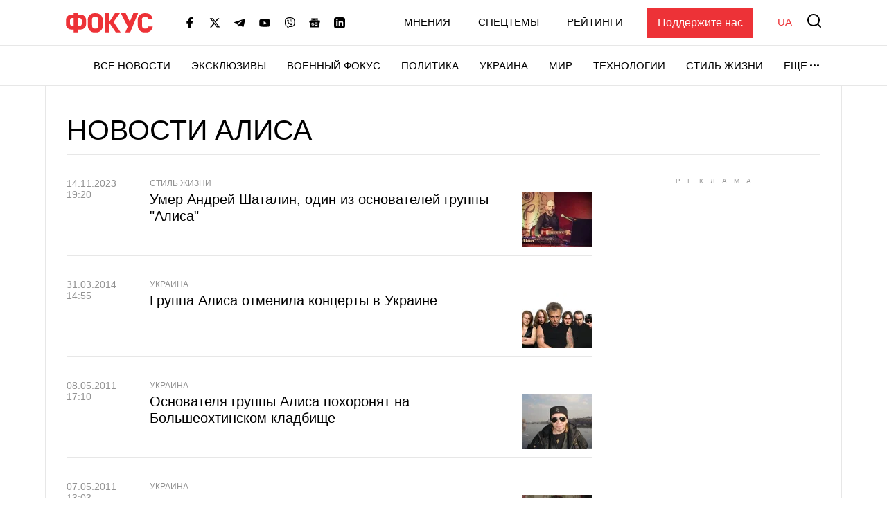

--- FILE ---
content_type: text/html; charset=UTF-8
request_url: https://focus.ua/tags/alisa
body_size: 20213
content:
<!DOCTYPE html>
<html class="no-js" lang="ru">
    <head>
    <script>
        window.dataLayer = window.dataLayer || [];

        function gtag(event, type) {
            if (type === 'article_view' && typeof zaraz === 'object' && typeof zaraz.spaPageview === 'function') {
                zaraz.spaPageview();
            }
        }
    </script>


    <meta charset="UTF-8">
    <meta http-equiv="x-ua-compatible" content="ie=edge">
    <meta name="viewport" content="width=device-width, initial-scale=1">
    <meta name="robots" content="max-image-preview:large">
    <meta name="google-site-verification" content="SxND8wOLh_Yc3-JNAmXjegyT_NNdQ_Rs_YbIylEf7NI">
<meta name="facebook-domain-verification" content="9nom3oxtc0wqz7ctb7elgdxyifmglf" />
<meta property="fb:app_id" content="2993351144275789" />

    <link rel="apple-touch-icon" sizes="180x180" href="/apple-touch-icon.png">
<link rel="icon" type="image/png" sizes="32x32" href="/favicon-32x32.png">
<link rel="icon" type="image/png" sizes="16x16" href="/favicon-16x16.png">
<link rel="shortcut icon" type="image/x-icon" href="/favicon.ico?v=2">
<link rel="manifest" href="/site.webmanifest">
<link rel="mask-icon" href="/safari-pinned-tab.svg" color="#ff0000">
<meta name="msapplication-TileColor" content="#ff0000">
<meta name="theme-color" content="#ffffff">
    <link rel="canonical" href="https://focus.ua/tags/alisa">
<title>Алиса новости. Главные новости и публикации по теме алиса на проекте Фокус.ua - Популярные теги - ФОКУС</title>
<meta name="description" content="Алиса — читайте последние новости и публикации. Аналитические статьи по теме алиса на проекте Фокус.ua. Популярные теги. ФОКУС">
<meta name="keywords" content="Алиса, новости алиса, последние новости алиса">
<link rel="alternate" hreflang="ru" href="https://focus.ua/tags/alisa">
<link rel="alternate" hreflang="uk" href="https://focus.ua/uk/tags/alisa">
<link rel="alternate" hreflang="x-default" href="https://focus.ua/uk/tags/alisa">
<meta property="og:type" content="website">
<meta property="og:site_name" content="ФОКУС">
<meta property="og:title" content="Алиса новости. Главные новости и публикации по теме алиса на проекте Фокус.ua - Популярные теги - ФОКУС">
<meta property="og:description" content="Алиса — читайте последние новости и публикации. Аналитические статьи по теме алиса на проекте Фокус.ua. Популярные теги. ФОКУС">
<meta property="og:image" content="https://focus.ua/static/build/img/og.9155635268.jpg">
<meta property="og:image:width" content="1200">
<meta property="og:image:height" content="630">
<meta property="og:image:type" content="image/jpeg">
<meta name="twitter:card" content="summary">
<meta name="twitter:site" content="@focusua">
<meta name="twitter:creator" content="@focusua">
<meta name="twitter:title" content="Алиса новости. Главные новости и публикации по теме алиса на проекте Фокус.ua - Популярные теги - ФОКУС">
<meta name="twitter:description" content="Алиса — читайте последние новости и публикации. Аналитические статьи по теме алиса на проекте Фокус.ua. Популярные теги. ФОКУС">
<meta name="twitter:image" content="https://focus.ua/static/build/img/og.9155635268.jpg">

    <link rel="alternate" type="application/rss+xml" title="ФОКУС" href="https://focus.ua/modules/rss.php"/>

    
    
    
    
    
    
    
    
    
    
    
    

    <link rel="preconnect" href="//static.cloudflareinsights.com" crossorigin>
    <link rel="preconnect" href="//ls.hit.gemius.pl" crossorigin>
    <link rel="preconnect" href="//stats.g.doubleclick.net" crossorigin>
    <link rel="preconnect" href="//c.hit.ua" crossorigin>
    <link rel="preconnect" href="//gaua.hit.gemius.pl" crossorigin>

    <link rel="dns-prefetch" href="//static.cloudflareinsights.com">
    <link rel="dns-prefetch" href="//stats.g.doubleclick.net" crossorigin>
    <link rel="dns-prefetch" href="//gaua.hit.gemius.pl">
    <link rel="dns-prefetch" href="//ls.hit.gemius.pl">

    
            <style>@media (min-width:768px){.c-heading{padding-top:30px;padding-bottom:30px}.c-heading__inner{display:flex;align-items:flex-end;justify-content:space-between}.c-heading__inner--collumn{display:block}}@media (min-width:1200px){.c-sizer{display:block;position:absolute;bottom:100%;left:0;right:0}.c-sizer .l-wrap{height:58px;background-color:#fff}.c-heading{padding:40px 0 30px}.c-heading__list{padding-bottom:8px}.l-home__top{grid-area:top}.l-home__top-banner{grid-area:adv1}.l-home__left{padding:0;grid-area:left;position:relative;background:0 0}.l-home__top-right{grid-area:adv}.l-home__right{grid-area:right;display:flex;flex-direction:column;margin:0!important}.l-home__main{grid-area:main}.l-home__secondary{grid-area:secondary}.l-home__bottom{grid-area:bottom}.l-home__recomendation{grid-area:recomendation}}.c-post-hero__body>*{grid-area:1/1/-1/-1}.c-feed__card-tooltip{position:relative;display:inline-block;border-radius:2px;padding:0 3px 2px;font-weight:700;font-size:1.6rem;text-transform:lowercase;line-height:1;white-space:nowrap;z-index:10}.c-feed__card-tooltip.t-primary{color:#fff;background:#ed3237}.c-title{margin-bottom:0;font-size:3.7rem;font-weight:400;text-transform:uppercase;line-height:1.2;font-family:sans-serif}@media (min-width:768px){.c-post__switch .c-post__media:first-child .c-post__media-wrap{grid-area:left}.c-post__switch .c-post__media:nth-child(2) .c-post__media-wrap{grid-area:right}.c-post__switch .c-post__media-caption{display:none;grid-area:bottom;overflow:hidden}.c-title{font-size:4.1rem}}@media (min-width:1660px){.c-title{font-size:4.5rem}}:root{--swiper-navigation-size:44px}.c-card-list{padding-bottom:10px;line-height:1.2;border-bottom:1px solid #e7e7e7}.c-card-list__article{display:inline-block;font-weight:700;color:#929292;font-size:1.2rem;line-height:1;text-transform:uppercase;padding:3px;background-color:#f4f4f5;margin-right:6px}.c-card-list__date{display:inline-flex;flex-shrink:0;color:#929292;font-size:1.4rem;font-weight:500}.c-card-list__date:after{content:"|";margin-left:8px;margin-right:8px}.c-card-list__description{margin-top:10px}.c-card-list__description p{margin-bottom:0}.c-card-list__category{display:inline-block;font-size:1.2rem;color:#929292;font-weight:500;text-transform:uppercase;align-self:center;flex-shrink:0;white-space:nowrap}.c-card-list__view{display:inline-flex;align-items:baseline;font-size:1.2rem;color:#929292;margin-left:6px}.c-card-list__view picture{align-self:center;display:block;position:relative;width:16px;height:10px;margin-right:4px}.c-card-list__view img{position:absolute;inset:0;width:100%;height:100%;-o-object-fit:contain;object-fit:contain}.c-card-list__main{display:flex;flex-wrap:wrap;align-items:flex-start}.c-card-list__preview{width:100px;flex-shrink:0;margin-top:7px;margin-left:15px}.c-card-list__picture:before{padding-bottom:80%}.c-card-list__title{flex-grow:1;width:calc(100% - 115px);margin-top:3px;margin-bottom:0;font-size:2rem;font-weight:500}.c-card-list__title--bold{font-weight:700}@media (max-width:767.98px){.c-card-list__wrap{margin-top:-2px}}@media (min-width:768px){.c-card-list{position:relative;padding-left:120px;padding-bottom:15px}.c-card-list--img{padding-right:120px}.c-card-list--img .c-card-list__main{min-height:100px}.c-card-list__date{position:absolute;top:3px;left:0;width:100px}.c-card-list__date:after{display:none}.c-card-list__main{display:block}.c-card-list__preview{position:absolute!important;top:23px;right:0;margin-top:0}.c-card-list__title{width:100%}}@media (min-width:1660px){.c-card-list{padding-left:170px}.c-card-list--img{padding-right:130px}.c-card-list__category,.c-card-list__view{font-size:1.4rem}.c-card-list__date{width:140px}.c-card-list__description{font-size:1.8rem}.c-card-list__title{font-size:2.8rem}}.d-none{display:none!important}@media (min-width:1200px){.d-xl-block{display:block!important}}.sr-only{position:absolute;width:1px;height:1px;padding:0;margin:-1px;overflow:hidden;clip:rect(0,0,0,0);white-space:nowrap;border:0}.mt-5{margin-top:30px!important}.mt-6{margin-top:40px!important}.text-center{text-align:center!important}.u-picture{display:block;position:relative;background-color:#f4f4f5;overflow:hidden}.u-picture:before{content:"";display:block}.u-picture img{position:absolute;top:0;left:0;width:100%;-o-object-fit:cover;object-fit:cover;height:100%}.u-unwrap{margin-left:-15px;margin-right:-15px}.u-lang{line-height:1;text-transform:uppercase;color:#ed3237;font-weight:500}@media (min-width:768px){.u-unwrap{margin-left:-30px;margin-right:-30px}}@media (min-width:1200px){.o-container{max-width:1150px;margin-left:auto;margin-right:auto;background-color:#fff;border-left:1px solid #e7e7e7;border-right:1px solid #e7e7e7}}.o-adds{display:flex;align-items:center;justify-content:center;flex-direction:column;position:relative;width:100%;margin-inline:auto;padding-top:20px!important;padding-bottom:20px!important}.o-adds:before{content:attr(data-ad-title);position:absolute;top:0;width:100%;margin:1px 0 7px;font-size:10px;font-weight:400;line-height:1.35;color:#999;text-align:center;text-transform:uppercase;letter-spacing:10px}*,:after,:before{box-sizing:border-box}html{font-family:sans-serif;line-height:1.15;-webkit-text-size-adjust:100%}article,header,main,nav{display:block}body{margin:0;font-family:-apple-system,BlinkMacSystemFont,Segoe UI,Roboto,Helvetica Neue,Ubuntu,Noto Sans,Arial,Liberation Sans,Cantarell,sans-serif;font-size:1.6rem;font-weight:400;line-height:1.5;color:#000;text-align:left}h1,h3{margin-top:0;margin-bottom:.5rem}p{margin-top:0;margin-bottom:25px}ul{margin-bottom:1rem}ul{margin-top:0}ul ul{margin-bottom:0}a{color:#000;background-color:transparent}a{text-decoration:none}img{border-style:none}img,svg{vertical-align:middle}svg{overflow:hidden}button{border-radius:0}button,input{margin:0;font-family:inherit;font-size:inherit;line-height:inherit}button,input{overflow:visible}button{text-transform:none}[type=button],[type=submit],button{-webkit-appearance:button}[type=button]::-moz-focus-inner,[type=submit]::-moz-focus-inner,button::-moz-focus-inner{padding:0;border-style:none}::-webkit-file-upload-button{font:inherit;-webkit-appearance:button}h1,h3{margin-bottom:.5rem;font-weight:700;line-height:1.2}h1{font-size:3.6rem}h3{font-size:2.4rem}.btn{display:inline-block;font-weight:700;color:#000;text-align:center;vertical-align:middle;background-color:transparent;border:1px solid transparent;padding:6px 45px;font-size:1.8rem;line-height:2;border-radius:0}.btn{display:inline-flex;justify-content:center;align-items:center;text-transform:uppercase;box-shadow:none!important}.btn-load{min-width:280px}.btn-accent{color:#fff;background-color:#ed3237;border-color:#ed3237}.btn-normal{text-transform:none}:focus{outline:0!important}html{font-size:10px}body{background-color:#fff;fill:#000;-webkit-font-smoothing:antialiased;-moz-osx-font-smoothing:grayscale}main{position:relative}picture{display:block}img,picture{max-width:100%}img{height:auto}.o-block__inner{padding-top:40px;padding-bottom:40px}.c-sizer{display:none}.c-heading{padding-top:20px;padding-bottom:20px}.c-heading__inner{line-height:1.2}.c-heading__list{display:flex;flex-wrap:wrap;margin-top:5px;border-bottom:1px solid #e7e7e7;padding-left:0;margin-bottom:0;list-style:none}.c-heading__list-item{margin:0 10px 7px 0;line-height:1;font-weight:500}.c-r{text-align:center}@media (min-width:768px){.o-block__inner{padding-top:50px;padding-bottom:50px}.c-heading{padding-top:30px;padding-bottom:30px}.c-heading__inner{display:flex;align-items:flex-end;justify-content:space-between}.c-heading__inner--collumn{display:block}}@media (min-width:1200px){.o-block__inner{background-color:#fff}.c-sizer{display:block;position:absolute;bottom:100%;left:0;right:0}.c-sizer .l-wrap{height:58px;background-color:#fff}.c-heading{padding:40px 0 30px}.c-heading__list{padding-bottom:8px}}@media (min-width:1660px){.o-container{max-width:1430px}.c-heading__list{font-size:2rem}}.c-banner{flex-shrink:0;position:sticky;top:0;z-index:210}.c-banner__backdrop{position:fixed;top:0;left:0;right:0;bottom:0;background-color:hsla(0,0%,100%,.7);opacity:0;visibility:hidden}.c-banner__burger{display:flex;flex-direction:column;padding:7px 4px;margin-left:-4px;margin-right:10px;background:0 0;border:none;flex-shrink:0;filter:brightness(0)}.c-banner__burger span{height:3px;width:26px;background-color:#ed3237;transform-origin:center}.c-banner__burger span:not(:last-child){margin-bottom:5px}.c-banner__support{display:none;margin-left:50px;padding:10px 15px;background-color:#ed3237;color:#fff;font-weight:500}.c-banner__lang{margin-left:auto;margin-right:10px;font-size:2rem}.c-banner__logo{flex-shrink:0}.c-banner__nav,.c-banner__top{background-color:#fff}.c-banner__nav,.c-banner__secondary{display:none}.c-banner__search{flex-shrink:0;margin-right:-4px;padding:4px;background:0 0;border:none;filter:brightness(0)}.c-banner__search svg{display:block;fill:#ed3237;width:26px;height:26px}.c-banner__top{position:relative;z-index:1}.c-banner__top-inner{display:flex;align-items:center;height:65px}.c-banner__socials{display:none}.c-sidebar{display:flex;flex-direction:column;position:fixed;top:65px;left:0;bottom:0;width:330px;max-width:100%;padding:0 15px;background-color:#fff;overflow-y:auto;transform:translateX(-100%)}.c-sidebar:after,.c-sidebar:before{content:"";display:block;flex-shrink:0;height:20px}.c-sidebar__group{margin-bottom:30px}.c-sidebar__group-title{margin-bottom:10px;font-size:1.4rem;color:#929292;font-weight:700;text-transform:uppercase}.c-sidebar__lang{display:none}.c-sidebar__list{padding-left:0;margin-bottom:0;list-style:none}.c-sidebar__list-item:not(:last-child){margin-bottom:10px}.c-sidebar__list-link{display:inline-block;font-size:2rem;text-transform:uppercase;font-weight:700;line-height:1}.c-sidebar__support{padding:20px 15px;border-top:1px solid #e7e7e7;border-bottom:1px solid #e7e7e7}.c-sidebar__support-link{display:block;width:100%;padding:10px 15px;background-color:#ed3237;color:#fff;font-weight:500;text-align:center}.c-sidebar__socials{margin-top:14px}.c-sidebar__socials-text{font-weight:700;font-size:12px;line-height:22px;text-align:center;color:#929292;margin-bottom:10px}.c-sidebar__socials-list{list-style:none;display:flex;justify-content:center;gap:10px 6px;flex-wrap:wrap;padding:0;margin:0}.c-sidebar__socials-item{filter:brightness(0)}.c-sidebar__socials-item svg{width:18px;height:18px}.c-sidebar__socials-link{width:48px;height:48px;display:inline-flex;align-items:center;justify-content:center}@media (min-width:768px){.c-banner__socials{display:flex;align-items:center;padding:0;list-style-type:none;margin-bottom:0;margin-left:15px;margin-right:15px;flex-wrap:wrap}.c-banner__socials-link{padding:10px;filter:brightness(0)}.c-banner__socials svg{height:-webkit-fit-content;height:-moz-fit-content;height:fit-content;width:16px;max-height:16px}.c-banner__socials .c-banner__dropdown{visibility:visible;height:38px}.c-banner__socials .c-banner__dropdown-btn{height:100%}.c-banner__socials .c-banner__dropdown-list{display:flex;flex-direction:column;padding:2px;list-style-type:none;right:-50%}.c-banner__socials .c-banner__dropdown-list .c-banner__socials-link{height:36px;display:flex}.c-banner__socials .desktop-visible,.c-banner__socials .lg-visible,.c-banner__socials .xlg-visible{display:none}.c-banner__dropdown{display:flex;visibility:hidden;position:relative;align-items:center}.is-show .c-banner__dropdown{visibility:visible}.c-banner__dropdown-list{padding:15px 35px 20px 20px;box-shadow:0 7px 10px rgba(0,0,0,.17);background-color:#fff;opacity:0;visibility:hidden;position:absolute;top:100%;right:0}.c-banner__dropdown-btn{display:flex;align-items:center;text-transform:uppercase;font-weight:500;font-size:1.5rem;background-color:unset;border:unset;line-height:57px;padding:0}.c-banner__dropdown-btn:after{content:"";width:13px;height:3px;background-repeat:no-repeat;background-size:contain;background-position:50%;display:inline-block;padding:0 10px;filter:brightness(0)}.c-banner__backdrop,.c-banner__burger{display:none}.c-banner__lang{margin-left:15px;margin-right:0;flex-shrink:0;font-size:1.5rem}.c-banner__nav{display:block;border-top:1px solid #e7e7e7;will-change:transform}.c-banner__nav-inner{display:flex;justify-content:end;height:57px}.c-banner__nav .l-wrap{position:relative}.c-banner__nav .l-wrap:after,.c-banner__nav .l-wrap:before{content:"";display:block;position:absolute;top:0;bottom:0;width:30px;z-index:2}.c-banner__nav .l-wrap:before{left:0;background-image:linear-gradient(90deg,#fff 0,hsla(0,0%,100%,0));background-repeat:repeat-x}.c-banner__nav .l-wrap:after{right:0;background-image:linear-gradient(90deg,hsla(0,0%,100%,0) 0,#fff);background-repeat:repeat-x}.c-banner__primary,.c-banner__secondary{display:flex;align-items:center}.c-banner__primary-item,.c-banner__secondary-item{line-height:1}.c-banner__primary-link,.c-banner__secondary-link{display:block;text-transform:uppercase;font-weight:500;font-size:1.5rem}.c-banner__primary{display:flex;visibility:hidden;padding-left:0;margin-bottom:0;list-style:none;overflow:hidden;flex-wrap:wrap;justify-content:flex-end}.c-banner__primary-item{width:auto;flex-shrink:0;padding-right:30px}.c-banner__primary>.c-banner__primary-item{line-height:57px}.is-show .c-banner__primary{visibility:visible}.c-banner__secondary{display:flex;align-items:center;justify-content:flex-end;padding-left:0;margin-bottom:0;list-style:none;flex-grow:1}.c-banner__secondary-item:not(:last-child){margin-right:20px}.c-banner__search{margin:-2px -7px 0 15px;padding:7px}.c-banner__search svg{width:20px;height:20px}.c-banner__support{display:block}.c-sidebar{display:none}.c-footer__social-text{display:none}}@media (min-width:992px){.c-banner__socials{margin-left:35px}.c-banner__socials .lg-visible{display:inline-block}.c-banner__socials .lg-hidden{display:none!important}}@media (min-width:1100px){.c-banner__socials .xlg-visible{display:inline-block}.c-banner__socials .xlg-hidden{display:none!important}}@media (min-width:1200px){.c-banner__lang,.c-banner__secondary{margin-top:-2px}.c-banner__lang{margin-left:35px}.c-banner__nav{border-bottom:1px solid #e7e7e7}.c-banner__secondary-item:not(:last-child){margin-right:40px}.c-banner__search{margin-top:-5px}}@media (min-width:1660px){.c-banner__socials-dropdown{display:none}.c-banner__socials .desktop-visible{display:inline-block}}@media (max-width:1339.98px){.c-banner__support{margin-left:35px}}@media (max-width:991.98px){.c-banner__support{margin-left:10px}.c-banner__secondary-item:not(:last-child){margin-right:15px}}.c-footer__social-text{margin-top:15px;text-align:center;border-top:1px solid #e7e7e7;padding-top:22px;font-weight:700;font-size:12px;line-height:22px;color:#929292;margin-bottom:10px}.c-search{display:flex;align-items:center;position:fixed;top:0;left:0;right:0;bottom:0;padding:70px 15px;background-color:rgba(244,244,245,.97);opacity:0;visibility:hidden;z-index:1}.c-search__close{position:absolute;top:12px;right:8px;padding:7px;background:0 0;border:none;opacity:.35}.c-search__close svg{width:20px;height:20px}.c-search__form{position:relative;flex-grow:1;max-width:970px;margin:0 auto}.c-search__input{display:block;width:100%;padding:20px 70px 20px 25px;font-size:2.2rem;font-weight:500;border:none;background-color:#fff;box-shadow:0 0 15px rgba(0,0,0,.1)}.c-search__input::-moz-placeholder{color:#929292;opacity:1}.c-search__input:-ms-input-placeholder{color:#929292;opacity:1}.c-search__logo{display:block;position:absolute;top:18px;left:50%;transform:translateX(-50%)}.c-search__submit{position:absolute;top:50%;right:25px;padding:0;background:0 0;border:none;transform:translateY(-50%)}.c-search__submit svg{width:26px;height:26px;fill:#ed3237}@media (min-width:768px){.c-search{padding:130px 30px}.c-search__close{top:48px;right:23px}.c-search__logo{top:50px}.c-search__logo img{width:166px;height:36px}}@media (min-width:1200px){.c-search__close{right:48px}.c-search__input{padding:27px 105px 27px 35px;font-size:3rem}.c-search__submit{right:35px}.c-search__submit svg{width:42px;height:42px}}body{display:flex;flex-direction:column;min-height:100vh}main{flex-grow:1}.l-layout__sidebar{margin-top:40px}.l-list{padding-left:0;margin-bottom:-30px;list-style:none}.l-list__item{padding-bottom:30px}.l-wrap{padding-left:15px;padding-right:15px;margin-left:auto;margin-right:auto;max-width:414px}.l-wrap--fluid{max-width:none}.o-block.t-border--top{border-top:1px solid #e7e7e7}@media (min-width:768px){.l-list{display:flex;flex-wrap:wrap;margin-left:-15px;margin-right:-15px}.l-list__item{display:flex;width:50%;padding-left:15px;padding-right:15px}.l-list__item>*{flex-grow:1}.l-list__item--lg{width:100%}.l-wrap{padding-left:30px;padding-right:30px;max-width:730px}.l-wrap--fluid{max-width:none}}@media (min-width:1200px){.l-layout{display:flex;margin-left:-15px;margin-right:-15px}.l-layout__main{min-width:0;padding-left:15px;padding-right:15px;width:75%}.l-layout__sidebar{flex-shrink:0;position:relative;margin-top:0;padding-left:15px;padding-right:15px;width:25%}.l-layout--static .l-layout__sidebar{width:330px}.l-layout--static .l-layout__main{width:calc(100% - 330px)}.l-wrap{max-width:1150px}}@media (min-width:1660px){.l-wrap{max-width:1430px}}</style>    
    <script>
        window.App = {"baseUrl":"https:\/\/focus.ua","staticUrl":"https:\/\/focus.ua\/static\/","cdn":"https:\/\/focus.ua\/static\/build\/pub\/js\/","csrfToken":null,"facebookAppId":"2993351144275789","recaptchaSiteId":"6Ldw2OQZAAAAAG2F_zkC21xS72jHGBOSrPfx2EvY","preload":null,"fingerprintLocalFirst":true,"adEnabled":true,"currentLanguage":"ru","cats":"https:\/\/focus.ua\/ajax\/c7624e24657d81acbab9f2b9ddf50af3","spriteSvgPath":"https:\/\/focus.ua\/static\/build\/img\/sprites\/sprite.67d6ca8dfe.svg"};

        window.App.isCssLoaded = false;
        window.App.callbacks = [];

        window.App.performCallbacks = function () {
            window.App.callbacks.forEach(callback => {
                setTimeout(() => {
                        callback()
                }, 0);

            });
        };

        window.App.pushCallback = function (callback) {
            if (window.App.isCssLoaded) {
                callback();
                return;
            }

            window.App.callbacks.push(callback);
        };

        function onCssLoad(element = null, loadedStyle = null) {
            const callbackRunner = () => {
                const index = window.App.allStyles.indexOf(loadedStyle);
                window.App.allStyles.splice(index, 1);

                if (!window.App.allStyles.length) {
                    window.App.isCssLoaded = true;
                    window.App.performCallbacks();
                }
            }

            if (window.requestIdleCallback) {
                requestIdleCallback(callbackRunner)
            } else {
                callbackRunner()
            }
        }

        window.App.allStyles = ["13-list"]
    </script>

                        <link
                rel="preload"
                href="https://focus.ua/static/build/pub/css/13-list.a4c6335d6e.css"
                as="style"
                onload="this.onload=null;this.rel='stylesheet';onCssLoad(this, '13-list')"
            >
            <noscript>
                <link
                    rel="stylesheet"
                    href="https://focus.ua/static/build/pub/css/13-list.a4c6335d6e.css"
                >
            </noscript>
            
    <script>
    !function (e, n, t) { function r(e, n) { return typeof e === n } function o() { var e, n, t, o, s, i, l; for (var a in S) if (S.hasOwnProperty(a)) { if (e = [], n = S[a], n.name && (e.push(n.name.toLowerCase()), n.options && n.options.aliases && n.options.aliases.length)) for (t = 0; t < n.options.aliases.length; t++)e.push(n.options.aliases[t].toLowerCase()); for (o = r(n.fn, "function") ? n.fn() : n.fn, s = 0; s < e.length; s++)i = e[s], l = i.split("."), 1 === l.length ? Modernizr[l[0]] = o : (!Modernizr[l[0]] || Modernizr[l[0]] instanceof Boolean || (Modernizr[l[0]] = new Boolean(Modernizr[l[0]])), Modernizr[l[0]][l[1]] = o), C.push((o ? "" : "no-") + l.join("-")) } } function s(e) { var n = x.className, t = Modernizr._config.classPrefix || ""; if (b && (n = n.baseVal), Modernizr._config.enableJSClass) { var r = new RegExp("(^|\\s)" + t + "no-js(\\s|$)"); n = n.replace(r, "$1" + t + "js$2") } Modernizr._config.enableClasses && (n += " " + t + e.join(" " + t), b ? x.className.baseVal = n : x.className = n) } function i(e, n) { return !!~("" + e).indexOf(n) } function l() { return "function" != typeof n.createElement ? n.createElement(arguments[0]) : b ? n.createElementNS.call(n, "http://www.w3.org/2000/svg", arguments[0]) : n.createElement.apply(n, arguments) } function a(e) { return e.replace(/([a-z])-([a-z])/g, function (e, n, t) { return n + t.toUpperCase() }).replace(/^-/, "") } function u() { var e = n.body; return e || (e = l(b ? "svg" : "body"), e.fake = !0), e } function f(e, t, r, o) { var s, i, a, f, c = "modernizr", p = l("div"), d = u(); if (parseInt(r, 10)) for (; r--;)a = l("div"), a.id = o ? o[r] : c + (r + 1), p.appendChild(a); return s = l("style"), s.type = "text/css", s.id = "s" + c, (d.fake ? d : p).appendChild(s), d.appendChild(p), s.styleSheet ? s.styleSheet.cssText = e : s.appendChild(n.createTextNode(e)), p.id = c, d.fake && (d.style.background = "", d.style.overflow = "hidden", f = x.style.overflow, x.style.overflow = "hidden", x.appendChild(d)), i = t(p, e), d.fake ? (d.parentNode.removeChild(d), x.style.overflow = f, x.offsetHeight) : p.parentNode.removeChild(p), !!i } function c(e, n) { return function () { return e.apply(n, arguments) } } function p(e, n, t) { var o; for (var s in e) if (e[s] in n) return t === !1 ? e[s] : (o = n[e[s]], r(o, "function") ? c(o, t || n) : o); return !1 } function d(e) { return e.replace(/([A-Z])/g, function (e, n) { return "-" + n.toLowerCase() }).replace(/^ms-/, "-ms-") } function m(n, t, r) { var o; if ("getComputedStyle" in e) { o = getComputedStyle.call(e, n, t); var s = e.console; if (null !== o) r && (o = o.getPropertyValue(r)); else if (s) { var i = s.error ? "error" : "log"; s[i].call(s, "getComputedStyle returning null, its possible modernizr test results are inaccurate") } } else o = !t && n.currentStyle && n.currentStyle[r]; return o } function h(n, r) { var o = n.length; if ("CSS" in e && "supports" in e.CSS) { for (; o--;)if (e.CSS.supports(d(n[o]), r)) return !0; return !1 } if ("CSSSupportsRule" in e) { for (var s = []; o--;)s.push("(" + d(n[o]) + ":" + r + ")"); return s = s.join(" or "), f("@supports (" + s + ") { #modernizr { position: absolute; } }", function (e) { return "absolute" == m(e, null, "position") }) } return t } function v(e, n, o, s) { function u() { c && (delete N.style, delete N.modElem) } if (s = r(s, "undefined") ? !1 : s, !r(o, "undefined")) { var f = h(e, o); if (!r(f, "undefined")) return f } for (var c, p, d, m, v, y = ["modernizr", "tspan", "samp"]; !N.style && y.length;)c = !0, N.modElem = l(y.shift()), N.style = N.modElem.style; for (d = e.length, p = 0; d > p; p++)if (m = e[p], v = N.style[m], i(m, "-") && (m = a(m)), N.style[m] !== t) { if (s || r(o, "undefined")) return u(), "pfx" == n ? m : !0; try { N.style[m] = o } catch (g) { } if (N.style[m] != v) return u(), "pfx" == n ? m : !0 } return u(), !1 } function y(e, n, t, o, s) { var i = e.charAt(0).toUpperCase() + e.slice(1), l = (e + " " + T.join(i + " ") + i).split(" "); return r(n, "string") || r(n, "undefined") ? v(l, n, o, s) : (l = (e + " " + P.join(i + " ") + i).split(" "), p(l, n, t)) } function g(e, n, r) { return y(e, t, t, n, r) } var C = [], S = [], w = { _version: "3.6.0", _config: { classPrefix: "", enableClasses: !0, enableJSClass: !0, usePrefixes: !0 }, _q: [], on: function (e, n) { var t = this; setTimeout(function () { n(t[e]) }, 0) }, addTest: function (e, n, t) { S.push({ name: e, fn: n, options: t }) }, addAsyncTest: function (e) { S.push({ name: null, fn: e }) } }, Modernizr = function () { }; Modernizr.prototype = w, Modernizr = new Modernizr; var _ = w._config.usePrefixes ? " -webkit- -moz- -o- -ms- ".split(" ") : ["", ""]; w._prefixes = _; var x = n.documentElement, b = "svg" === x.nodeName.toLowerCase(), z = "Moz O ms Webkit", P = w._config.usePrefixes ? z.toLowerCase().split(" ") : []; w._domPrefixes = P; var T = w._config.usePrefixes ? z.split(" ") : []; w._cssomPrefixes = T; var E = w.testStyles = f, j = { elem: l("modernizr") }; Modernizr._q.push(function () { delete j.elem }); var N = { style: j.elem.style }; Modernizr._q.unshift(function () { delete N.style }), Modernizr.addTest("touchevents", function () { var t; if ("ontouchstart" in e || e.DocumentTouch && n instanceof DocumentTouch) t = !0; else { var r = ["@media (", _.join("touch-enabled),("), "heartz", ")", "{#modernizr{top:9px;position:absolute}}"].join(""); E(r, function (e) { t = 9 === e.offsetTop }) } return t }); w.testProp = function (e, n, r) { return v([e], t, n, r) }; w.testAllProps = y, w.testAllProps = g, o(), s(C), delete w.addTest, delete w.addAsyncTest; for (var k = 0; k < Modernizr._q.length; k++)Modernizr._q[k](); e.Modernizr = Modernizr }(window, document);
</script>

    <script type="application/ld+json">{"@context":"https://schema.org","@type":"Organization","@id":"https://focus.ua/ru/#organization","name":"ФОКУС","legalName":"ТОВ ФОКУС МЕДИА","url":"https://focus.ua/ru","sameAs":["https://www.facebook.com/focus.ua","https://x.com/focusua","https://t.me/FastFocus","https://www.youtube.com/@FocusUaOfficial","https://invite.viber.com/?g2=AQAL7s5WNlV1MVKCYrubZAcgUqQ6Ne4rTGgBz3fOKEb2u9sB5YR7hxQXixdiUoVW","https://www.linkedin.com/company/focus-ua"],"foundingDate":2006,"logo":{"@type":"ImageObject","url":"https://focus.ua/static/build/img/logo2.d8651fb1e4.png","width":574,"height":128},"address":{"@type":"PostalAddress","streetAddress":"бульвар Лесі Українки 26","addressLocality":"Київ","postalCode":"01133","addressCountry":"UA"},"contactPoint":{"@type":"ContactPoint","email":"info@focus.ua","telephone":"+38-044-207-45-54","contactType":"headquarters","areaServed":"UA","availableLanguage":["ru-UA","uk-UA"]}}</script>
<script type="application/ld+json">{"@context":"https://schema.org","@type":"NewsMediaOrganization","@id":"https://focus.ua/ru/#publisher","name":"ФОКУС","legalName":"ТОВ ФОКУС МЕДИА","url":"https://focus.ua/ru","sameAs":["https://www.facebook.com/focus.ua","https://x.com/focusua","https://t.me/FastFocus","https://www.youtube.com/@FocusUaOfficial","https://invite.viber.com/?g2=AQAL7s5WNlV1MVKCYrubZAcgUqQ6Ne4rTGgBz3fOKEb2u9sB5YR7hxQXixdiUoVW","https://www.linkedin.com/company/focus-ua"],"foundingDate":2006,"logo":{"@type":"ImageObject","url":"https://focus.ua/static/build/img/logo2.d8651fb1e4.png","width":574,"height":128},"address":{"@type":"PostalAddress","streetAddress":"бульвар Лесі Українки 26","addressLocality":"Київ","postalCode":"01133","addressCountry":"UA"},"contactPoint":{"@type":"ContactPoint","email":"info@focus.ua","telephone":"+38-044-207-45-54","contactType":"headquarters","areaServed":"UA","availableLanguage":["ru-UA","uk-UA"]},"publishingPrinciples":"https://focus.ua/redakcionnaya-politika","masthead":"https://focus.ua/redakcionnaya-politika","missionCoveragePrioritiesPolicy":"https://focus.ua/redakcionnaya-politika","ethicsPolicy":"https://focus.ua/redakcionnaya-politika","diversityPolicy":"https://focus.ua/redakcionnaya-politika","correctionsPolicy":"https://focus.ua/redakcionnaya-politika","unnamedSourcesPolicy":"https://focus.ua/redakcionnaya-politika","actionableFeedbackPolicy":"https://focus.ua/redakcionnaya-politika","verificationFactCheckingPolicy":"https://focus.ua/redakcionnaya-politika"}</script>
<script type="application/ld+json">{"@context":"https://schema.org","@type":"WebPage","name":"ФОКУС","description":"Алиса — читайте последние новости и публикации. Аналитические статьи по теме алиса на проекте Фокус.ua. Популярные теги. ФОКУС","inLanguage":"ru","isPartOf":{"@id":"https://focus.ua/ru/#website"},"datePublished":"2026-01-25T11:43:25+02:00","dateModified":"2026-01-25T11:43:25+02:00","keywords":["Алиса","новости алиса","последние новости алиса"]}</script>
<script type="application/ld+json">{"@context":"https://schema.org","@type":"WebSite","@id":"https://focus.ua/ru/#website","name":"ФОКУС","url":"https://focus.ua/ru","inLanguage":"ru","potentialAction":{"@type":"SearchAction","target":{"@type":"EntryPoint","urlTemplate":"https://focus.ua/search?q={search_term_string}"},"query-input":"required name=search_term_string"}}</script>

    <script>
        window.__preload = {"store":{"i18n":{"\u041e\u0442\u0434\u0430\u0442\u044c \u0433\u043e\u043b\u043e\u0441":"\u041e\u0442\u0434\u0430\u0442\u044c \u0433\u043e\u043b\u043e\u0441","\u0420\u0435\u0439\u0442\u0438\u043d\u0433":"\u0420\u0435\u0439\u0442\u0438\u043d\u0433","\u0414\u043e\u0432\u0435\u0440\u0438\u0435":"\u0414\u043e\u0432\u0435\u0440\u0438\u0435","\u0414\u043e\u0432\u0435\u0440\u044f\u044e":"\u0414\u043e\u0432\u0435\u0440\u044f\u044e","\u041d\u0435 \u0434\u043e\u0432\u0435\u0440\u044f\u044e":"\u041d\u0435 \u0434\u043e\u0432\u0435\u0440\u044f\u044e","\u0421\u043f\u0430\u0441\u0438\u0431\u043e \u0437\u0430 \u0432\u0430\u0448 \u0433\u043e\u043b\u043e\u0441":"\u0421\u043f\u0430\u0441\u0438\u0431\u043e \u0437\u0430 \u0432\u0430\u0448 \u0433\u043e\u043b\u043e\u0441","\u0413\u043e\u043b\u043e\u0441\u043e\u0432\u0430\u0442\u044c":"\u0413\u043e\u043b\u043e\u0441\u043e\u0432\u0430\u0442\u044c","\u041f\u0440\u043e\u0433\u043e\u043b\u043e\u0441\u043e\u0432\u0430\u043d\u043e":"\u041f\u0440\u043e\u0433\u043e\u043b\u043e\u0441\u043e\u0432\u0430\u043d\u043e","\u041a\u0430\u0442\u0435\u0433\u043e\u0440\u0438\u044f":"\u041a\u0430\u0442\u0435\u0433\u043e\u0440\u0438\u044f","\u0427\u0442\u043e\u0431\u044b \u043f\u0440\u043e\u0433\u043e\u043b\u043e\u0441\u043e\u0432\u0430\u0442\u044c \u043f\u0435\u0440\u0435\u0439\u0434\u0438\u0442\u0435 \u043d\u0430 \u0441\u0442\u0440\u0430\u043d\u0438\u0446\u0443 \u043d\u043e\u043c\u0438\u043d\u0430\u043d\u0442\u0430":"\u0427\u0442\u043e\u0431\u044b \u043f\u0440\u043e\u0433\u043e\u043b\u043e\u0441\u043e\u0432\u0430\u0442\u044c \u043f\u0435\u0440\u0435\u0439\u0434\u0438\u0442\u0435 \u043d\u0430 \u0441\u0442\u0440\u0430\u043d\u0438\u0446\u0443 \u043d\u043e\u043c\u0438\u043d\u0430\u043d\u0442\u0430"}},"forms":[],"meta":[]}
    </script>

    
    <!-- googletagservices -->
<script type="text/init-blocked">!(function () { window.googletag = window.googletag || {}; window.vmpbjs = window.vmpbjs || {}; window.vpb = window.vpb || {}; vpb.cmd = vpb.cmd || []; vpb.st=Date.now();  vpb.fastLoad = true; googletag.cmd = googletag.cmd || []; vmpbjs.cmd = vmpbjs.cmd || []; var cmds = []; try{ cmds = googletag.cmd.slice(0); googletag.cmd.length = 0; }catch(e){} var ready = false; function exec(cb) { return cb.call(googletag); } var overriden = false; googletag.cmd.push(function () { overriden = true; googletag.cmd.unshift = function (cb) { if (ready) { return exec(cb); } cmds.unshift(cb); if (cb._startgpt) { ready = true; for (var k = 0; k < cmds.length; k++) { exec(cmds[k]); } } }; googletag.cmd.push = function (cb) { if (ready) { return exec(cb); } cmds.push(cb); }; }); if(!overriden){ googletag.cmd.push = function (cb) { cmds.push(cb); }; googletag.cmd.unshift = function (cb) { cmds.unshift(cb); if (cb._startgpt) { ready = true; if (googletag.apiReady) { cmds.forEach(function (cb) { googletag.cmd.push(cb); }); } else { googletag.cmd = cmds; } } }; } var dayMs = 36e5, cb = Math.floor(Date.now()*Math.random()), vpbSrc = '//player.adtcdn.com/prebidlink/' + cb + '/wrapper_hb_299755_18485.js', pbSrc = vpbSrc.replace('wrapper_hb', 'hb'), gptSrc = '//securepubads.g.doubleclick.net/tag/js/gpt.js', c = document.head || document.body || document.documentElement; function loadScript(src, cb) { var s = document.createElement('script'); s.src = src; s.defer=false; c.appendChild(s); s.onload = cb; s.onerror = function(){ var fn = function(){}; fn._startgpt = true; googletag.cmd.unshift(fn); }; return s; } loadScript(pbSrc); loadScript(vpbSrc); })() </script>
<!-- End googletagservices -->
    <script src="https://jsc.idealmedia.io/site/465294.js" async></script>    <link rel="preconnect" href="https://get.optad360.io">
    <script async src="//get.optad360.io/sf/6ed546b0-39cb-4c96-b2f0-6e34dac6349b/plugin.min.js"></script>
    
    
    
    
    <style>
    .o-adds { box-sizing: content-box }
    .u-mb-10 { margin-bottom: 10px; }
    .u-mb-20 { margin-bottom: 20px; }
    .u-mb-25 { margin-bottom: 25px; }
    .u-mb-30 { margin-bottom: 30px; }
    .u-mb-35 { margin-bottom: 35px; }

    [class^="u-sm-h"] > *,
    [class^="u-m-h"] > *,
    [class^="u-t-h"] > *,
    [class^="u-d-h"] > * {
        margin-inline: auto;
    }

    .u-full-width > * {
        margin-inline: initial;
        width: 100%;
    }

    @media ( max-width: 480px ) {
        .u-sm-h-600 { min-height: 600px; }
    }

    @media ( max-width: 480px ) {
        .u-sm-h-500 { min-height: 500px; }
    }

    @media ( max-width: 767px ) {
        .u-m-h-200 { min-height: 200px; }
        .u-m-h-250 { min-height: 250px; }
        .u-m-h-280 { min-height: 280px; }
        .u-m-h-285 { min-height: 285px; }
        .u-m-h-300 { min-height: 300px; }
        .u-m-h-600 { min-height: 600px; }
        .u-m-h-615 { min-height: 615px; }
    }

    @media ( min-width: 768px ) and ( max-width: 1199px ) {
        .u-t-h-200 { min-height: 200px; }
        .u-t-h-250 { min-height: 250px; }
        .u-t-h-280 { min-height: 280px; }
        .u-t-h-285 { min-height: 285px; }
        .u-t-h-300 { min-height: 300px; }
        .u-t-h-600 { min-height: 600px; }
        .u-t-h-615 { min-height: 615px; }
    }

    @media ( min-width: 1200px ) {
        .u-d-h-200 { min-height: 200px; }
        .u-d-h-250 { min-height: 250px; }
        .u-d-h-280 { min-height: 280px; }
        .u-d-h-285 { min-height: 285px; }
        .u-d-h-300 { min-height: 300px; }
        .u-d-h-600 { min-height: 600px; }
        .u-d-h-615 { min-height: 615px; }
    }
</style>
    <script>
    (function() {
        var ljs = function(url) {
            var script = document.createElement('script');
            document.head.appendChild(script);
            script.async = true;
            script.src = url;
        };

        var el = function() {
            document.removeEventListener('scroll', el, true);

            ljs('https://securepubads.g.doubleclick.net/tag/js/gpt.js');
            ljs('https://cdn.membrana.media/foc/ym.js');

            window.notsyCmd = window.notsyCmd || [];
            window.notsyCmd.push(function () {
                window.notsyInit({
                    pageVersionAutodetect: true,
                    targeting: [
                        ['language', window.App.currentLanguage],
                                            ],

                });
            });
        };

        document.addEventListener('scroll', el, true);
    })();
</script>

<style>
    .nts-video {height: calc((100vw - 30px) / 16 * 9); max-height: 360px; margin-top: 10px}

    @media (max-width: 480px) {
        .nts-video {height: calc(100vw / 16 * 9)}
    }

    @media (max-width: 959px) {
        .nts-ad[data-ym-ad="FOC_SBR_2"], .nts-ad[data-ym-ad="FOC_SBR_3"] {display: none}
    }

    .nts-video-wrapper {padding-top: 10px; padding-bottom: 20px}
    .nts-video-label {font-size: 12px; font-family: "Helvetica Neue", Arial, sans-serif; line-height: 12px; text-transform: uppercase; color: #999; text-align: center}

    .nts-ad {display: flex; flex-direction: column; align-items: center; justify-content: center}
    .nts-ad-h280 {min-height: 280px; clear: both}
    .nts-ad-h300-w300 {min-height: 300px; min-width: 300px}
    .nts-ad-h250 {min-height: 250px}
    .nts-ad-h600 {min-height: 665px;justify-content: flex-start;}
</style>

            <script src="https://cdn.gravitec.net/storage/64eabab34e97249aa5f582cd645270cd/client.js" async></script>
    <script data-cfasync="false" nonce="b3efa156-7a72-4bc6-8eb7-537410a598c8">try{(function(w,d){!function(j,k,l,m){if(j.zaraz)console.error("zaraz is loaded twice");else{j[l]=j[l]||{};j[l].executed=[];j.zaraz={deferred:[],listeners:[]};j.zaraz._v="5874";j.zaraz._n="b3efa156-7a72-4bc6-8eb7-537410a598c8";j.zaraz.q=[];j.zaraz._f=function(n){return async function(){var o=Array.prototype.slice.call(arguments);j.zaraz.q.push({m:n,a:o})}};for(const p of["track","set","debug"])j.zaraz[p]=j.zaraz._f(p);j.zaraz.init=()=>{var q=k.getElementsByTagName(m)[0],r=k.createElement(m),s=k.getElementsByTagName("title")[0];s&&(j[l].t=k.getElementsByTagName("title")[0].text);j[l].x=Math.random();j[l].w=j.screen.width;j[l].h=j.screen.height;j[l].j=j.innerHeight;j[l].e=j.innerWidth;j[l].l=j.location.href;j[l].r=k.referrer;j[l].k=j.screen.colorDepth;j[l].n=k.characterSet;j[l].o=(new Date).getTimezoneOffset();if(j.dataLayer)for(const t of Object.entries(Object.entries(dataLayer).reduce((u,v)=>({...u[1],...v[1]}),{})))zaraz.set(t[0],t[1],{scope:"page"});j[l].q=[];for(;j.zaraz.q.length;){const w=j.zaraz.q.shift();j[l].q.push(w)}r.defer=!0;for(const x of[localStorage,sessionStorage])Object.keys(x||{}).filter(z=>z.startsWith("_zaraz_")).forEach(y=>{try{j[l]["z_"+y.slice(7)]=JSON.parse(x.getItem(y))}catch{j[l]["z_"+y.slice(7)]=x.getItem(y)}});r.referrerPolicy="origin";r.src="/cdn-cgi/zaraz/s.js?z="+btoa(encodeURIComponent(JSON.stringify(j[l])));q.parentNode.insertBefore(r,q)};["complete","interactive"].includes(k.readyState)?zaraz.init():j.addEventListener("DOMContentLoaded",zaraz.init)}}(w,d,"zarazData","script");window.zaraz._p=async d$=>new Promise(ea=>{if(d$){d$.e&&d$.e.forEach(eb=>{try{const ec=d.querySelector("script[nonce]"),ed=ec?.nonce||ec?.getAttribute("nonce"),ee=d.createElement("script");ed&&(ee.nonce=ed);ee.innerHTML=eb;ee.onload=()=>{d.head.removeChild(ee)};d.head.appendChild(ee)}catch(ef){console.error(`Error executing script: ${eb}\n`,ef)}});Promise.allSettled((d$.f||[]).map(eg=>fetch(eg[0],eg[1])))}ea()});zaraz._p({"e":["(function(w,d){})(window,document)"]});})(window,document)}catch(e){throw fetch("/cdn-cgi/zaraz/t"),e;};</script></head>

    <body>
        
        <header id="js-banner" class="c-banner">
    <div class="c-banner__top js-branding-point">
        <div class="l-wrap l-wrap--fluid">
            <div class="c-banner__top-inner">
                <button
                    type="button"
                    aria-label="Menu"
                    class="c-banner__burger js-burger"
                >
                    <span aria-hidden="true"></span>
                    <span aria-hidden="true"></span>
                    <span aria-hidden="true"></span>
                </button>

                                    <a href="https://focus.ua/ru" class="c-banner__logo">
                        <svg
                            width="126"
                            height="28"
                        >
                            <use xlink:href="https://focus.ua/static/build/img/sprites/sprite.67d6ca8dfe.svg#logo"></use>
                        </svg>
                    </a>
                
                <ul class="c-banner__socials">
                                            <li class="c-banner__socials-item">
                            <a href="https://www.facebook.com/focus.ua"
                               class="c-banner__socials-link lg-visible"
                               aria-label="Facebook"
                               target="_blank"
                               rel="noopener nofollow"
                            >
                                <svg>
                                    <use xlink:href="https://focus.ua/static/build/img/sprites/sprite.67d6ca8dfe.svg#footer--facebook"></use>
                                </svg>
                            </a>
                        </li>
                    
                                            <li class="c-banner__socials-item">
                            <a
                                href="https://x.com/focusua"
                                class="c-banner__socials-link lg-visible"
                                target="_blank"
                                rel="noopener nofollow"
                                aria-label="X (formerly Twitter)"
                            >
                                <svg>
                                    <use xlink:href="https://focus.ua/static/build/img/sprites/sprite.67d6ca8dfe.svg#footer--x"></use>
                                </svg>
                            </a>
                        </li>
                    
                                            <li class="c-banner__socials-item">
                            <a
                                href="https://t.me/FastFocus"
                                class="c-banner__socials-link lg-visible"
                                rel="noopener nofollow"
                                target="_blank"
                                aria-label="Telegram"
                            >
                                <svg>
                                    <use xlink:href="https://focus.ua/static/build/img/sprites/sprite.67d6ca8dfe.svg#footer--telegram"></use>
                                </svg>
                            </a>
                        </li>
                    
                                            <li class="c-banner__socials-item">
                            <a
                                href="https://www.youtube.com/@FocusUaOfficial"
                                class="c-banner__socials-link xlg-visible"
                                rel="noopener nofollow"
                                target="_blank"
                                aria-label="YouTube"
                            >
                                <svg>
                                    <use xlink:href="https://focus.ua/static/build/img/sprites/sprite.67d6ca8dfe.svg#footer--youtube"></use>
                                </svg>
                            </a>
                        </li>
                    
                                            <li class="c-banner__socials-item">
                            <a
                                href="https://invite.viber.com/?g2=AQAL7s5WNlV1MVKCYrubZAcgUqQ6Ne4rTGgBz3fOKEb2u9sB5YR7hxQXixdiUoVW"
                                class="c-banner__socials-link xlg-visible"
                                rel="noopener nofollow"
                                target="_blank"
                                aria-label="Viber"
                            >
                                <svg>
                                    <use xlink:href="https://focus.ua/static/build/img/sprites/sprite.67d6ca8dfe.svg#footer--viber"></use>
                                </svg>
                            </a>
                        </li>
                    
                    
                                            <li class="c-banner__socials-item">
                            <a
                                href="https://news.google.com/publications/CAAqBwgKMIbRhgswzMqEAw"
                                class="c-banner__socials-link xlg-visible"
                                rel="noopener nofollow"
                                target="_blank"
                                aria-label="Google News"
                            >
                                <svg>
                                    <use
                                        xlink:href="https://focus.ua/static/build/img/sprites/sprite.67d6ca8dfe.svg#footer--google-news"></use>
                                </svg>
                            </a>
                        </li>
                    
                                            <li class="c-banner__socials-item">
                            <a
                                href="https://www.linkedin.com/company/focus-ua"
                                class="c-banner__socials-link xlg-visible"
                                rel="noopener nofollow"
                                target="_blank"
                                aria-label="LinkedIn"
                            >
                                <svg>
                                    <use xlink:href="https://focus.ua/static/build/img/sprites/sprite.67d6ca8dfe.svg#footer--linkedin"></use>
                                </svg>
                            </a>
                        </li>
                    
                    <li class="c-banner__dropdown c-banner__socials-dropdown js-dropdown xlg-hidden">
                        <button
                            type="button"
                            class="c-banner__dropdown-btn js-dropdown-btn"
                        >
                        </button>
                        <ul class="c-banner__dropdown-list js-dropdown-list">
                                                            <li class="c-banner__socials-item">
                                    <a href="https://www.facebook.com/focus.ua"
                                       class="c-banner__socials-link lg-hidden"
                                       aria-label="Facebook"
                                       target="_blank"
                                       rel="noopener nofollow"
                                    >
                                        <svg>
                                            <use
                                                xlink:href="https://focus.ua/static/build/img/sprites/sprite.67d6ca8dfe.svg#footer--facebook"></use>
                                        </svg>
                                    </a>
                                </li>
                            
                                                            <li class="c-banner__socials-item">
                                    <a
                                        href="https://x.com/focusua"
                                        class="c-banner__socials-link lg-hidden"
                                        target="_blank"
                                        rel="noopener nofollow"
                                        aria-label="X (formerly Twitter)"
                                    >
                                        <svg>
                                            <use xlink:href="https://focus.ua/static/build/img/sprites/sprite.67d6ca8dfe.svg#footer--x"></use>
                                        </svg>
                                    </a>
                                </li>
                            
                                                            <li class="c-banner__socials-item">
                                    <a
                                        href="https://t.me/FastFocus"
                                        class="c-banner__socials-link lg-hidden"
                                        rel="noopener nofollow"
                                        target="_blank"
                                        aria-label="Telegram"
                                    >
                                        <svg>
                                            <use
                                                xlink:href="https://focus.ua/static/build/img/sprites/sprite.67d6ca8dfe.svg#footer--telegram"></use>
                                        </svg>
                                    </a>
                                </li>
                            
                                                            <li class="c-banner__socials-item">
                                    <a
                                        href="https://www.youtube.com/@FocusUaOfficial"
                                        class="c-banner__socials-link xlg-hidden"
                                        rel="noopener nofollow"
                                        target="_blank"
                                        aria-label="YouTube"
                                    >
                                        <svg>
                                            <use
                                                xlink:href="https://focus.ua/static/build/img/sprites/sprite.67d6ca8dfe.svg#footer--youtube"></use>
                                        </svg>
                                    </a>
                                </li>
                            
                                                            <li class="c-banner__socials-item">
                                    <a
                                        href="https://invite.viber.com/?g2=AQAL7s5WNlV1MVKCYrubZAcgUqQ6Ne4rTGgBz3fOKEb2u9sB5YR7hxQXixdiUoVW"
                                        class="c-banner__socials-link xlg-hidden"
                                        rel="noopener nofollow"
                                        target="_blank"
                                        aria-label="Viber"
                                    >
                                        <svg>
                                            <use xlink:href="https://focus.ua/static/build/img/sprites/sprite.67d6ca8dfe.svg#footer--viber"></use>
                                        </svg>
                                    </a>
                                </li>
                            
                            
                                                            <li class="c-banner__socials-item">
                                    <a
                                        href="https://news.google.com/publications/CAAqBwgKMIbRhgswzMqEAw"
                                        class="c-banner__socials-link xlg-hidden"
                                        rel="noopener nofollow"
                                        target="_blank"
                                        aria-label="Google News"
                                    >
                                        <svg>
                                            <use
                                                xlink:href="https://focus.ua/static/build/img/sprites/sprite.67d6ca8dfe.svg#footer--google-news"></use>
                                        </svg>
                                    </a>
                                </li>
                            
                                                            <li class="c-banner__socials-item">
                                    <a
                                        href="https://www.linkedin.com/company/focus-ua"
                                        class="c-banner__socials-link xlg-hidden"
                                        rel="noopener nofollow"
                                        target="_blank"
                                        aria-label="LinkedIn"
                                    >
                                        <svg>
                                            <use
                                                xlink:href="https://focus.ua/static/build/img/sprites/sprite.67d6ca8dfe.svg#footer--linkedin"></use>
                                        </svg>
                                    </a>
                                </li>
                                                    </ul>
                    </li>
                </ul>

                <ul class="c-banner__secondary">
                                            <li class="c-banner__secondary-item">
                            <a href="https://focus.ua/opinions"
                               
                               class="c-banner__secondary-link">
                                Мнения
                            </a>
                        </li>
                                            <li class="c-banner__secondary-item">
                            <a href="https://focus.ua/special"
                               
                               class="c-banner__secondary-link">
                                Спецтемы
                            </a>
                        </li>
                                            <li class="c-banner__secondary-item">
                            <a href="https://focus.ua/ratings"
                               
                               class="c-banner__secondary-link">
                                Рейтинги
                            </a>
                        </li>
                                    </ul>

                <a href="https://focus.ua/donate" class="c-banner__support">Поддержите нас</a>

                                                            <a href="https://focus.ua/uk/tags/alisa" class="c-banner__lang u-lang">
                            UA
                        </a>
                                    
                <button type="button" class="c-banner__search js-search-btn" aria-label="Search">
                    <svg>
                        <use xlink:href="https://focus.ua/static/build/img/sprites/sprite.67d6ca8dfe.svg#search"></use>
                    </svg>
                </button>
            </div>
        </div>
    </div>

    <nav class="c-banner__nav js-branding-point">
        <div class="l-wrap l-wrap--fluid">
            <div class="c-banner__nav-inner">
                <ul class="c-banner__primary js-nav-list">
                                            <li class="c-banner__primary-item js-nav-item">
                            <a
                                href="https://focus.ua/news"
                                
                                class="c-banner__primary-link"
                            >
                                Все новости
                            </a>
                        </li>
                                            <li class="c-banner__primary-item js-nav-item">
                            <a
                                href="https://focus.ua/eksklyuzivy"
                                
                                class="c-banner__primary-link"
                            >
                                Эксклюзивы
                            </a>
                        </li>
                                            <li class="c-banner__primary-item js-nav-item">
                            <a
                                href="https://focus.ua/voennye-novosti"
                                
                                class="c-banner__primary-link"
                            >
                                Военный Фокус
                            </a>
                        </li>
                                            <li class="c-banner__primary-item js-nav-item">
                            <a
                                href="https://focus.ua/politics"
                                
                                class="c-banner__primary-link"
                            >
                                Политика
                            </a>
                        </li>
                                            <li class="c-banner__primary-item js-nav-item">
                            <a
                                href="https://focus.ua/ukraine"
                                
                                class="c-banner__primary-link"
                            >
                                Украина
                            </a>
                        </li>
                                            <li class="c-banner__primary-item js-nav-item">
                            <a
                                href="https://focus.ua/world"
                                
                                class="c-banner__primary-link"
                            >
                                Мир
                            </a>
                        </li>
                                            <li class="c-banner__primary-item js-nav-item">
                            <a
                                href="https://focus.ua/technologies"
                                
                                class="c-banner__primary-link"
                            >
                                Технологии
                            </a>
                        </li>
                                            <li class="c-banner__primary-item js-nav-item">
                            <a
                                href="https://focus.ua/lifestyle"
                                
                                class="c-banner__primary-link"
                            >
                                Стиль жизни
                            </a>
                        </li>
                                            <li class="c-banner__primary-item js-nav-item">
                            <a
                                href="https://focus.ua/economics"
                                
                                class="c-banner__primary-link"
                            >
                                Экономика
                            </a>
                        </li>
                                            <li class="c-banner__primary-item js-nav-item">
                            <a
                                href="https://focus.ua/digital"
                                
                                class="c-banner__primary-link"
                            >
                                Диджитал
                            </a>
                        </li>
                                            <li class="c-banner__primary-item js-nav-item">
                            <a
                                href="https://focus.ua/auto"
                                
                                class="c-banner__primary-link"
                            >
                                Авто
                            </a>
                        </li>
                                            <li class="c-banner__primary-item js-nav-item">
                            <a
                                href="https://focus.ua/worldfun"
                                
                                class="c-banner__primary-link"
                            >
                                МирФан
                            </a>
                        </li>
                                            <li class="c-banner__primary-item js-nav-item">
                            <a
                                href="https://focus.ua/culture"
                                
                                class="c-banner__primary-link"
                            >
                                Культура
                            </a>
                        </li>
                                            <li class="c-banner__primary-item js-nav-item">
                            <a
                                href="https://focus.ua/videoigry"
                                
                                class="c-banner__primary-link"
                            >
                                Видеоигры
                            </a>
                        </li>
                                            <li class="c-banner__primary-item js-nav-item">
                            <a
                                href="https://focus.ua/sport"
                                
                                class="c-banner__primary-link"
                            >
                                Спорт
                            </a>
                        </li>
                                    </ul>
                <div class="c-banner__dropdown js-dropdown">
                    <button type="button" class="c-banner__dropdown-btn js-dropdown-btn">Еще</button>
                    <ul class="c-banner__dropdown-list js-dropdown-list">
                    </ul>
                </div>
            </div>
        </div>
    </nav>

    <div class="c-search js-search">
        <a href="https://focus.ua/ru" class="c-search__logo">
            <svg
                width="126"
                height="28"
            >
                <use xlink:href="https://focus.ua/static/build/img/sprites/sprite.67d6ca8dfe.svg#logo"></use>
            </svg>
        </a>

        <button type="button" class="c-search__close js-search-btn" aria-label="Close">
            <svg>
                <use xlink:href="https://focus.ua/static/build/img/sprites/sprite.67d6ca8dfe.svg#close"></use>
            </svg>
        </button>

        <form action="https://focus.ua/search" method="GET" class="c-search__form">
            <input type="text" name="q" autocomplete="off" class="c-search__input js-search-input"
                   placeholder="Поиск по сайту">
            <button type="submit" class="c-search__submit" aria-label="Search">
                <svg>
                    <use xlink:href="https://focus.ua/static/build/img/sprites/sprite.67d6ca8dfe.svg#search"></use>
                </svg>
            </button>
        </form>
    </div>

    <div class="c-banner__backdrop js-burger" aria-hidden="true"></div>

    <div id="js-sidebar" class="c-sidebar d-none">
        <div class="c-sidebar__lang">
                                                <a href="https://focus.ua/uk/tags/alisa" class="c-sidebar__lang-link u-lang">
                        UA
                    </a>
                                    </div>

        <div class="c-sidebar__group">
            <div class="c-sidebar__group-title">Разделы</div>

            <ul class="c-sidebar__list">
                                    <li class="c-sidebar__list-item">
                        <a href="https://focus.ua/news"
                           
                           class="c-sidebar__list-link">
                            Все новости
                        </a>
                    </li>
                                    <li class="c-sidebar__list-item">
                        <a href="https://focus.ua/eksklyuzivy"
                           
                           class="c-sidebar__list-link">
                            Эксклюзивы
                        </a>
                    </li>
                                    <li class="c-sidebar__list-item">
                        <a href="https://focus.ua/voennye-novosti"
                           
                           class="c-sidebar__list-link">
                            Военный Фокус
                        </a>
                    </li>
                                    <li class="c-sidebar__list-item">
                        <a href="https://focus.ua/politics"
                           
                           class="c-sidebar__list-link">
                            Политика
                        </a>
                    </li>
                                    <li class="c-sidebar__list-item">
                        <a href="https://focus.ua/ukraine"
                           
                           class="c-sidebar__list-link">
                            Украина
                        </a>
                    </li>
                                    <li class="c-sidebar__list-item">
                        <a href="https://focus.ua/world"
                           
                           class="c-sidebar__list-link">
                            Мир
                        </a>
                    </li>
                                    <li class="c-sidebar__list-item">
                        <a href="https://focus.ua/technologies"
                           
                           class="c-sidebar__list-link">
                            Технологии
                        </a>
                    </li>
                                    <li class="c-sidebar__list-item">
                        <a href="https://focus.ua/lifestyle"
                           
                           class="c-sidebar__list-link">
                            Стиль жизни
                        </a>
                    </li>
                                    <li class="c-sidebar__list-item">
                        <a href="https://focus.ua/economics"
                           
                           class="c-sidebar__list-link">
                            Экономика
                        </a>
                    </li>
                                    <li class="c-sidebar__list-item">
                        <a href="https://focus.ua/digital"
                           
                           class="c-sidebar__list-link">
                            Диджитал
                        </a>
                    </li>
                                    <li class="c-sidebar__list-item">
                        <a href="https://focus.ua/auto"
                           
                           class="c-sidebar__list-link">
                            Авто
                        </a>
                    </li>
                                    <li class="c-sidebar__list-item">
                        <a href="https://focus.ua/worldfun"
                           
                           class="c-sidebar__list-link">
                            МирФан
                        </a>
                    </li>
                                    <li class="c-sidebar__list-item">
                        <a href="https://focus.ua/culture"
                           
                           class="c-sidebar__list-link">
                            Культура
                        </a>
                    </li>
                                    <li class="c-sidebar__list-item">
                        <a href="https://focus.ua/videoigry"
                           
                           class="c-sidebar__list-link">
                            Видеоигры
                        </a>
                    </li>
                                    <li class="c-sidebar__list-item">
                        <a href="https://focus.ua/sport"
                           
                           class="c-sidebar__list-link">
                            Спорт
                        </a>
                    </li>
                            </ul>
        </div>

        <div class="c-sidebar__group">
            <div class="c-sidebar__group-title">Материалы</div>

            <ul class="c-sidebar__list">
                                    <li class="c-sidebar__list-item">
                        <a href="https://focus.ua/opinions"
                           
                           class="c-sidebar__list-link">
                            Мнения
                        </a>
                    </li>
                                    <li class="c-sidebar__list-item">
                        <a href="https://focus.ua/special"
                           
                           class="c-sidebar__list-link">
                            Спецтемы
                        </a>
                    </li>
                                    <li class="c-sidebar__list-item">
                        <a href="https://focus.ua/ratings"
                           
                           class="c-sidebar__list-link">
                            Рейтинги
                        </a>
                    </li>
                            </ul>
        </div>

        <div class="c-sidebar__support">
            <a href="https://focus.ua/donate" class="c-sidebar__support-link">Поддержите нас</a>

            <div class="c-sidebar__socials">
                <p class="c-sidebar__socials-text">МЫ В СОЦСЕТЯХ:</p>
                <ul class="c-sidebar__socials-list">
                                            <li class="c-sidebar__socials-item">
                            <a href="https://www.facebook.com/focus.ua"
                               class="c-sidebar__socials-link lg-hidden"
                               aria-label="Facebook"
                               target="_blank"
                               rel="noopener nofollow"
                            >
                                <svg>
                                    <use xlink:href="https://focus.ua/static/build/img/sprites/sprite.67d6ca8dfe.svg#footer--facebook"></use>
                                </svg>
                            </a>
                        </li>
                                                                <li class="c-sidebar__socials-item">
                            <a href="https://x.com/focusua"
                               class="c-sidebar__socials-link lg-hidden"
                               target="_blank"
                               rel="noopener nofollow"
                               aria-label="X (formerly Twitter)"
                            >
                                <svg>
                                    <use xlink:href="https://focus.ua/static/build/img/sprites/sprite.67d6ca8dfe.svg#footer--x"></use>
                                </svg>
                            </a>
                        </li>
                    
                                            <li class="c-sidebar__socials-item">
                            <a href="https://t.me/FastFocus"
                               class="c-sidebar__socials-link lg-hidden"
                               rel="noopener nofollow"
                               target="_blank"
                               aria-label="Telegram"
                            >
                                <svg>
                                    <use xlink:href="https://focus.ua/static/build/img/sprites/sprite.67d6ca8dfe.svg#footer--telegram"></use>
                                </svg>
                            </a>
                        </li>
                    
                                            <li class="c-sidebar__socials-item">
                            <a href="https://www.youtube.com/@FocusUaOfficial"
                               class="c-sidebar__socials-link xlg-hidden"
                               rel="noopener nofollow"
                               target="_blank"
                               aria-label="YouTube"
                            >
                                <svg>
                                    <use xlink:href="https://focus.ua/static/build/img/sprites/sprite.67d6ca8dfe.svg#footer--youtube"></use>
                                </svg>
                            </a>
                        </li>
                    
                                            <li class="c-sidebar__socials-item">
                            <a href="https://invite.viber.com/?g2=AQAL7s5WNlV1MVKCYrubZAcgUqQ6Ne4rTGgBz3fOKEb2u9sB5YR7hxQXixdiUoVW"
                               class="c-sidebar__socials-link xlg-hidden"
                               rel="noopener nofollow"
                               target="_blank"
                               aria-label="Viber"
                            >
                                <svg>
                                    <use xlink:href="https://focus.ua/static/build/img/sprites/sprite.67d6ca8dfe.svg#footer--viber"></use>
                                </svg>
                            </a>
                        </li>
                    
                                            <li class="c-sidebar__socials-item">
                            <a href="https://www.linkedin.com/company/focus-ua"
                               class="c-sidebar__socials-link"
                               rel="noopener nofollow"
                               target="_blank"
                               aria-label="LinkedIn"
                            >
                                <svg>
                                    <use xlink:href="https://focus.ua/static/build/img/sprites/sprite.67d6ca8dfe.svg#footer--linkedin"></use>
                                </svg>
                            </a>
                        </li>
                    
                    
                    
                    
                                            <li class="c-sidebar__socials-item">
                            <a href="https://news.google.com/publications/CAAqBwgKMIbRhgswzMqEAw"
                               class="c-sidebar__socials-link"
                               rel="noopener nofollow"
                               target="_blank"
                               aria-label="Google News"
                            >
                                <svg>
                                    <use
                                        xlink:href="https://focus.ua/static/build/img/sprites/sprite.67d6ca8dfe.svg#footer--google-news"></use>
                                </svg>
                            </a>
                        </li>
                                    </ul>
            </div>
        </div>
    </div>

    </header>

        <div class="FOC_BRANDING"></div>

        <main>
            <div class="c-sizer" aria-hidden="true">
                <div class="l-wrap l-wrap--fluid"></div>
            </div>

            
    <div class="o-container">
        <div class="l-wrap l-wrap--fluid">
            <div class="c-r u-unwrap">
                            </div>
        </div>

        <div class="l-wrap">
            <div class="c-heading">
                <h1 class="c-title c-title--border">Новости алиса</h1>
            </div>

            <div class="l-layout l-layout--static">
                <div class="l-layout__main">
                    <ul id="js-load-container" class="l-list" data-build-at="1769334205267">
                                                    <li class="l-list__item l-list__item--lg js-history-anchor js-history-anchor-606044"
                                data-anchor="https://focus.ua/tags/alisa"
                                data-id="606044">
                                <article class="c-card-list c-card-list--img">
    <div class="c-card-list__main">

        <time
            datetime="2023-11-14T19:20:14+02:00"
            class="c-card-list__date"
        >
            14.11.2023 19:20
        </time>

                    <div class="c-card-list__wrap">
                                                                                
                    <a href="https://focus.ua/lifestyle" class='c-card-list__category'>Стиль жизни</a>
                            </div>
        
        <div class="c-card-list__title ">
            <a
                href="https://focus.ua/lifestyle/606044-umer-andrey-shatalin-odin-iz-osnovateley-gruppy-alisa"
                class="c-card-list__link"
            >
                
                Умер Андрей Шаталин, один из основателей группы &quot;Алиса&quot;
            </a>
        </div>

                    <a
                href="https://focus.ua/lifestyle/606044-umer-andrey-shatalin-odin-iz-osnovateley-gruppy-alisa"
                class="c-card-list__preview"
            >
                <picture class="c-card-list__picture u-picture">
                    <source
                        srcset="
                            https://focus.ua/static/storage/thumbs/100x80/4/53/dh3idh-fafd2f6af35b75558cb992ea2c3bf534.webp?v=2343_1 100w,
                            https://focus.ua/static/storage/thumbs/200x160/4/53/o5v77y-fafd2f6af35b75558cb992ea2c3bf534.webp?v=2343_1 200w
                        "
                        sizes="100px"
                        type="image/webp"
                    >
                    <img
                        src="https://focus.ua/static/storage/thumbs/100x80/4/53/dh3idh-fafd2f6af35b75558cb992ea2c3bf534.jpg?v=2343_1"
                        srcset="https://focus.ua/static/storage/thumbs/200x160/4/53/o5v77y-fafd2f6af35b75558cb992ea2c3bf534.jpg?v=2343_1 200w"
                        sizes="100px"
                        loading="lazy"
                        width="100"
                        height="80"
                        alt="Умер Андрей Шаталин, один из основателей группы &quot;Алиса&quot;"
                    >
                </picture>
            </a>
            </div>
</article>
                            </li>
                                                    <li class="l-list__item l-list__item--lg js-history-anchor js-history-anchor-301850"
                                data-anchor="https://focus.ua/tags/alisa"
                                data-id="301850">
                                <article class="c-card-list c-card-list--img">
    <div class="c-card-list__main">

        <time
            datetime="2014-03-31T14:55:00+03:00"
            class="c-card-list__date"
        >
            31.03.2014 14:55
        </time>

                    <div class="c-card-list__wrap">
                                                                                
                    <a href="https://focus.ua/ukraine" class='c-card-list__category'>Украина</a>
                            </div>
        
        <div class="c-card-list__title ">
            <a
                href="https://focus.ua/ukraine/301850"
                class="c-card-list__link"
            >
                
                Группа Алиса отменила концерты в Украине
            </a>
        </div>

                    <a
                href="https://focus.ua/ukraine/301850"
                class="c-card-list__preview"
            >
                <picture class="c-card-list__picture u-picture">
                    <source
                        srcset="
                            https://focus.ua/static/storage/thumbs/100x80/1/16/v2h6lq-19d3dcf1b186131d2380cfda4a919161.webp?v=3835_1 100w,
                            https://focus.ua/static/storage/thumbs/200x160/1/16/gbmhyi-19d3dcf1b186131d2380cfda4a919161.webp?v=3835_1 200w
                        "
                        sizes="100px"
                        type="image/webp"
                    >
                    <img
                        src="https://focus.ua/static/storage/thumbs/100x80/1/16/v2h6lq-19d3dcf1b186131d2380cfda4a919161.jpg?v=3835_1"
                        srcset="https://focus.ua/static/storage/thumbs/200x160/1/16/gbmhyi-19d3dcf1b186131d2380cfda4a919161.jpg?v=3835_1 200w"
                        sizes="100px"
                        loading="lazy"
                        width="100"
                        height="80"
                        alt="Группа Алиса отменила концерты в Украине"
                    >
                </picture>
            </a>
            </div>
</article>
                            </li>
                                                    <li class="l-list__item l-list__item--lg js-history-anchor js-history-anchor-183194"
                                data-anchor="https://focus.ua/tags/alisa"
                                data-id="183194">
                                <article class="c-card-list c-card-list--img">
    <div class="c-card-list__main">

        <time
            datetime="2011-05-08T17:10:00+03:00"
            class="c-card-list__date"
        >
            08.05.2011 17:10
        </time>

                    <div class="c-card-list__wrap">
                                                                                
                    <a href="https://focus.ua/ukraine" class='c-card-list__category'>Украина</a>
                            </div>
        
        <div class="c-card-list__title ">
            <a
                href="https://focus.ua/ukraine/183194"
                class="c-card-list__link"
            >
                
                Основателя группы Алиса похоронят на Большеохтинском кладбище
            </a>
        </div>

                    <a
                href="https://focus.ua/ukraine/183194"
                class="c-card-list__preview"
            >
                <picture class="c-card-list__picture u-picture">
                    <source
                        srcset="
                            https://focus.ua/static/storage/thumbs/100x80/a/77/pizldc-2c75c6bcd5eae39cb816f6affb09077a.webp?v=7445_1 100w,
                            https://focus.ua/static/storage/thumbs/200x160/a/77/cl6ofw-2c75c6bcd5eae39cb816f6affb09077a.webp?v=7445_1 200w
                        "
                        sizes="100px"
                        type="image/webp"
                    >
                    <img
                        src="https://focus.ua/static/storage/thumbs/100x80/a/77/pizldc-2c75c6bcd5eae39cb816f6affb09077a.jpg?v=7445_1"
                        srcset="https://focus.ua/static/storage/thumbs/200x160/a/77/cl6ofw-2c75c6bcd5eae39cb816f6affb09077a.jpg?v=7445_1 200w"
                        sizes="100px"
                        loading="lazy"
                        width="100"
                        height="80"
                        alt="Основателя группы Алиса похоронят на Большеохтинском кладбище"
                    >
                </picture>
            </a>
            </div>
</article>
                            </li>
                                                    <li class="l-list__item l-list__item--lg js-history-anchor js-history-anchor-183128"
                                data-anchor="https://focus.ua/tags/alisa"
                                data-id="183128">
                                <article class="c-card-list c-card-list--img">
    <div class="c-card-list__main">

        <time
            datetime="2011-05-07T13:03:00+03:00"
            class="c-card-list__date"
        >
            07.05.2011 13:03
        </time>

                    <div class="c-card-list__wrap">
                                                                                
                    <a href="https://focus.ua/ukraine" class='c-card-list__category'>Украина</a>
                            </div>
        
        <div class="c-card-list__title ">
            <a
                href="https://focus.ua/ukraine/183128"
                class="c-card-list__link"
            >
                
                Умер основатель группы Алиса
            </a>
        </div>

                    <a
                href="https://focus.ua/ukraine/183128"
                class="c-card-list__preview"
            >
                <picture class="c-card-list__picture u-picture">
                    <source
                        srcset="
                            https://focus.ua/static/storage/thumbs/100x80/0/18/jqcvja-6d8f41784955f1b0eaee6ff3bb3a8180.webp?v=7417_1 100w,
                            https://focus.ua/static/storage/thumbs/200x160/0/18/mqsggy-6d8f41784955f1b0eaee6ff3bb3a8180.webp?v=7417_1 200w
                        "
                        sizes="100px"
                        type="image/webp"
                    >
                    <img
                        src="https://focus.ua/static/storage/thumbs/100x80/0/18/jqcvja-6d8f41784955f1b0eaee6ff3bb3a8180.jpg?v=7417_1"
                        srcset="https://focus.ua/static/storage/thumbs/200x160/0/18/mqsggy-6d8f41784955f1b0eaee6ff3bb3a8180.jpg?v=7417_1 200w"
                        sizes="100px"
                        loading="lazy"
                        width="100"
                        height="80"
                        alt="Умер основатель группы Алиса"
                    >
                </picture>
            </a>
            </div>
</article>
                            </li>
                                                    <li class="l-list__item l-list__item--lg js-history-anchor js-history-anchor-104711"
                                data-anchor="https://focus.ua/tags/alisa"
                                data-id="104711">
                                <article class="c-card-list c-card-list--img">
    <div class="c-card-list__main">

        <time
            datetime="2010-03-08T14:26:00+02:00"
            class="c-card-list__date"
        >
            08.03.2010 14:26
        </time>

                    <div class="c-card-list__wrap">
                                                                                
                    <a href="https://focus.ua/ukraine" class='c-card-list__category'>Украина</a>
                            </div>
        
        <div class="c-card-list__title ">
            <a
                href="https://focus.ua/ukraine/104711"
                class="c-card-list__link"
            >
                
                &quot;Алиса&quot; Тима Бартона собрала рекордную кассу в первые выходные проката в США
            </a>
        </div>

                    <a
                href="https://focus.ua/ukraine/104711"
                class="c-card-list__preview"
            >
                <picture class="c-card-list__picture u-picture">
                    <source
                        srcset="
                            https://focus.ua/static/storage/thumbs/100x80/a/22/azvbvd-b2a2cc5e7fd73a4cf0a3d55164c7022a.webp?v=4551_1 100w,
                            https://focus.ua/static/storage/thumbs/200x160/a/22/4lskdb-b2a2cc5e7fd73a4cf0a3d55164c7022a.webp?v=4551_1 200w
                        "
                        sizes="100px"
                        type="image/webp"
                    >
                    <img
                        src="https://focus.ua/static/storage/thumbs/100x80/a/22/azvbvd-b2a2cc5e7fd73a4cf0a3d55164c7022a.jpg?v=4551_1"
                        srcset="https://focus.ua/static/storage/thumbs/200x160/a/22/4lskdb-b2a2cc5e7fd73a4cf0a3d55164c7022a.jpg?v=4551_1 200w"
                        sizes="100px"
                        loading="lazy"
                        width="100"
                        height="80"
                        alt="&quot;Алиса&quot; Тима Бартона собрала рекордную кассу в первые выходные проката в США"
                    >
                </picture>
            </a>
            </div>
</article>
                            </li>
                                                    <li class="l-list__item l-list__item--lg js-history-anchor js-history-anchor-88703"
                                data-anchor="https://focus.ua/tags/alisa"
                                data-id="88703">
                                <article class="c-card-list c-card-list--img">
    <div class="c-card-list__main">

        <time
            datetime="2009-12-20T16:22:00+02:00"
            class="c-card-list__date"
        >
            20.12.2009 16:22
        </time>

                    <div class="c-card-list__wrap">
                                                                                
                    <a href="https://focus.ua/ukraine" class='c-card-list__category'>Украина</a>
                            </div>
        
        <div class="c-card-list__title ">
            <a
                href="https://focus.ua/ukraine/88703"
                class="c-card-list__link"
            >
                
                Принадлежавшая Алисе книга Льюиса Кэррола продана за 115 тыс. фунтов
            </a>
        </div>

                    <a
                href="https://focus.ua/ukraine/88703"
                class="c-card-list__preview"
            >
                <picture class="c-card-list__picture u-picture">
                    <source
                        srcset="
                            https://focus.ua/static/storage/thumbs/100x80/6/5f/yl2lnn-e0cf5762660275b77c79b3839c9415f6.webp?v=9601_1 100w,
                            https://focus.ua/static/storage/thumbs/200x160/6/5f/mxyyhk-e0cf5762660275b77c79b3839c9415f6.webp?v=9601_1 200w
                        "
                        sizes="100px"
                        type="image/webp"
                    >
                    <img
                        src="https://focus.ua/static/storage/thumbs/100x80/6/5f/yl2lnn-e0cf5762660275b77c79b3839c9415f6.jpg?v=9601_1"
                        srcset="https://focus.ua/static/storage/thumbs/200x160/6/5f/mxyyhk-e0cf5762660275b77c79b3839c9415f6.jpg?v=9601_1 200w"
                        sizes="100px"
                        loading="lazy"
                        width="100"
                        height="80"
                        alt="Принадлежавшая Алисе книга Льюиса Кэррола продана за 115 тыс. фунтов"
                    >
                </picture>
            </a>
            </div>
</article>
                            </li>
                                                    <li class="l-list__item l-list__item--lg js-history-anchor js-history-anchor-24192"
                                data-anchor="https://focus.ua/tags/alisa"
                                data-id="24192">
                                <article class="c-card-list c-card-list--img">
    <div class="c-card-list__main">

        <time
            datetime="2008-07-30T16:24:00+03:00"
            class="c-card-list__date"
        >
            30.07.2008 16:24
        </time>

                    <div class="c-card-list__wrap">
                                                                                
                    <a href="https://focus.ua/ukraine" class='c-card-list__category'>Украина</a>
                            </div>
        
        <div class="c-card-list__title ">
            <a
                href="https://focus.ua/ukraine/24192"
                class="c-card-list__link"
            >
                
                Тим Бартон снимет Алису в стране чудес
            </a>
        </div>

                    <a
                href="https://focus.ua/ukraine/24192"
                class="c-card-list__preview"
            >
                <picture class="c-card-list__picture u-picture">
                    <source
                        srcset="
                            https://focus.ua/static/storage/thumbs/100x80/8/76/kwgcg2-120f8e0aaf282d94810887ad905e8768.webp?v=0267_1 100w,
                            https://focus.ua/static/storage/thumbs/200x160/8/76/pbmksn-120f8e0aaf282d94810887ad905e8768.webp?v=0267_1 200w
                        "
                        sizes="100px"
                        type="image/webp"
                    >
                    <img
                        src="https://focus.ua/static/storage/thumbs/100x80/8/76/kwgcg2-120f8e0aaf282d94810887ad905e8768.jpg?v=0267_1"
                        srcset="https://focus.ua/static/storage/thumbs/200x160/8/76/pbmksn-120f8e0aaf282d94810887ad905e8768.jpg?v=0267_1 200w"
                        sizes="100px"
                        loading="lazy"
                        width="100"
                        height="80"
                        alt="Тим Бартон снимет Алису в стране чудес"
                    >
                </picture>
            </a>
            </div>
</article>
                            </li>
                                            </ul>

                    
                                    </div>

                <div class="l-layout__sidebar d-none d-xl-block">
                    <div class="text-center">
                        <div class="nts-ad nts-ad-h600 o-adds" data-ad-title="Реклама">
        <div class="FOC_SBR">
            
            <ins class="staticpubads89354"
                 data-sizes-desktop="300x250,336x280,300x300,250x250,300x300"
                 data-slot="7" data-type_oa="FOC_SBR"
            >
            </ins>
        </div>
    </div>
                    </div>
                </div>
            </div>
        </div>

        <div class="l-wrap l-wrap--fluid l-wrap--bg pt-6 pt-xl-8">
            <div class="c-r o-block o-block--bg u-unwrap">
                <div class="o-block__inner">
                                    </div>
            </div>
        </div>
    </div>

        </main>

        <footer class="c-footer">
    <div class="l-wrap l-wrap--fluid">
        <a href="https://focus.ua/ru" class="c-footer__logo" aria-label="footer focus logo">
            <svg
                width="184"
                height="41"
            >
                <use xlink:href="https://focus.ua/static/build/img/sprites/sprite.67d6ca8dfe.svg#logo"></use>
            </svg>
        </a>

        <div class="c-footer__row">
            <div class="c-footer__row-col">
                <ul class="c-footer__menu">
                                            <li class="c-footer__menu-item">
                            <a href="https://focus.ua/news"
                               
                               class="c-footer__menu-link">
                                Новости
                            </a>
                        </li>
                                            <li class="c-footer__menu-item">
                            <a href="https://focus.ua/opinions"
                               
                               class="c-footer__menu-link">
                                Мнения
                            </a>
                        </li>
                                            <li class="c-footer__menu-item">
                            <a href="https://focus.ua/ratings"
                               
                               class="c-footer__menu-link">
                                Рейтинги
                            </a>
                        </li>
                                            <li class="c-footer__menu-item">
                            <a href="https://focus.ua/special"
                               
                               class="c-footer__menu-link">
                                Спецтемы
                            </a>
                        </li>
                                            <li class="c-footer__menu-item">
                            <a href="https://focus.ua/long"
                               
                               class="c-footer__menu-link">
                                Длинный фокус
                            </a>
                        </li>
                                            <li class="c-footer__menu-item">
                            <a href="https://focus.ua/experts"
                               
                               class="c-footer__menu-link">
                                Авторы
                            </a>
                        </li>
                                            <li class="c-footer__menu-item">
                            <a href="https://focus.ua/o-nas"
                               
                               class="c-footer__menu-link">
                                О нас
                            </a>
                        </li>
                                            <li class="c-footer__menu-item">
                            <a href="https://focus.ua/vakansii"
                               
                               class="c-footer__menu-link">
                                Вакансии
                            </a>
                        </li>
                                            <li class="c-footer__menu-item">
                            <a href="https://focus.ua/pravila"
                               
                               class="c-footer__menu-link">
                                Правила пользования сайтом
                            </a>
                        </li>
                                            <li class="c-footer__menu-item">
                            <a href="https://focus.ua/agreement"
                               
                               class="c-footer__menu-link">
                                Договор публичной оферты
                            </a>
                        </li>
                                            <li class="c-footer__menu-item">
                            <a href="https://focus.ua/redakcionnaya-politika"
                               
                               class="c-footer__menu-link">
                                Редакционная политика
                            </a>
                        </li>
                                    </ul>
                <ul class="c-footer__social">
                                            <li class="c-footer__social-item">
                            <a href="https://www.facebook.com/focus.ua" class="c-footer__social-link" target="_blank" rel="noopener nofollow" aria-label="facebook">
                                <svg
                                    width="11"
                                    height="19"
                                >
                                    <use
                                        xlink:href="https://focus.ua/static/build/img/sprites/sprite.67d6ca8dfe.svg#footer--facebook">
                                    </use>
                                </svg>
                            </a>
                        </li>
                    
                                            <li class="c-footer__social-item">
                            <a href="https://x.com/focusua" class="c-footer__social-link" target="_blank" rel="noopener nofollow" aria-label="twitter">
                                <svg
                                    width="20"
                                    height="17"
                                >
                                    <use
                                        xlink:href="https://focus.ua/static/build/img/sprites/sprite.67d6ca8dfe.svg#footer--x">
                                    </use>
                                </svg>
                            </a>
                        </li>
                    
                                            <li class="c-footer__social-item">
                            <a href="https://t.me/FastFocus" class="c-footer__social-link" target="_blank" rel="noopener nofollow" aria-label="telegram">
                                <svg
                                    width="24"
                                    height="18"
                                >
                                    <use
                                        xlink:href="https://focus.ua/static/build/img/sprites/sprite.67d6ca8dfe.svg#footer--telegram">
                                    </use>
                                </svg>
                            </a>
                        </li>
                    
                                            <li class="c-footer__social-item">
                            <a href="https://www.youtube.com/@FocusUaOfficial" class="c-footer__social-link" target="_blank" rel="noopener nofollow" aria-label="youtube">
                                <svg
                                    width="22"
                                    height="16"
                                >
                                    <use
                                        xlink:href="https://focus.ua/static/build/img/sprites/sprite.67d6ca8dfe.svg#footer--youtube">
                                    </use>
                                </svg>
                            </a>
                        </li>
                    
                                            <li class="c-footer__social-item">
                            <a href="https://invite.viber.com/?g2=AQAL7s5WNlV1MVKCYrubZAcgUqQ6Ne4rTGgBz3fOKEb2u9sB5YR7hxQXixdiUoVW" class="c-footer__social-link viber" target="_blank" rel="noopene nofollowr" aria-label="viber">
                                <svg
                                    width="22"
                                    height="22"
                                >
                                    <use
                                        xlink:href="https://focus.ua/static/build/img/sprites/sprite.67d6ca8dfe.svg#footer--viber">
                                    </use>
                                </svg>
                            </a>
                        </li>
                    
                    
                                            <li class="c-footer__social-item">
                            <a href="https://news.google.com/publications/CAAqBwgKMIbRhgswzMqEAw" class="c-footer__social-link" target="_blank"
                               rel="noopener nofollow" aria-label="google-news">
                            <svg
                                    width="25"
                                    height="22"
                                >
                                    <use
                                        xlink:href="https://focus.ua/static/build/img/sprites/sprite.67d6ca8dfe.svg#footer--google-news">
                                    </use>
                                </svg>
                            </a>
                        </li>
                    
                                            <li class="c-footer__social-item">
                            <a
                                href="https://www.linkedin.com/company/focus-ua"
                                class="c-footer__social-link"
                                rel="noopener nofollow"
                                target="_blank"
                            >
                                <svg
                                    width="25"
                                    height="22"
                                >
                                    <use xlink:href="https://focus.ua/static/build/img/sprites/sprite.67d6ca8dfe.svg#footer--linkedin"></use>
                                </svg>
                            </a>
                        </li>
                    
                    
                                    </ul>
            </div>

            <div class="c-footer__row-col">
                <div class="c-footer-support">
                    <p class="c-footer-support__text"><b>ФОКУСУ</b> нужна ваша поддержка!</p>
                    <a href="https://focus.ua/donate" class="c-footer-support__link">Поддержите нас</a>
                </div>
            </div>
        </div>

        <div class="c-footer__row">
            <div class="c-footer__row-col c-footer__row-col--text">
                                    <p>Все права на материалы, опубликованные на данном ресурсе, принадлежат ООО "ФОКУС МЕДИА". Использование материалов разрешается только при соблюдении требований, описанных в <a href="https://focus.ua/pravila" rel="null" target="_blank"><u>разделе "Правила пользования сайтом"</u></a>. Использовать информацию, размещенную на данном ресурсе, разрешается только при соблюдении следующих условий: гиперссылки на Сайт <a href="https://focus.ua/ru" rel="null" target="_blank"><u>focus.ua</u></a>, упоминания первоисточника не ниже первого абзаца, объема использования, который не может превышать 50% от общего объема оригинального текста, изменения заголовка и лида материала. Использование большего объема текста возможно только при условии получения письменного разрешения Компании.</p><p>ООО «ФОКУС МЕДИА»</p><p>Онлайн-медиа ФОКУС</p><p>Идентификатор онлайн-медиа в Реестре субъектов в сфере медиа - R40-03129</p><p>Адрес: 01133, г. Киев, бульвар Леси Украинки, 26</p><p>Телефон: +38 044 207 45 54</p><p>E-mail: info@focus.ua</p><p>FOCUS.UA — больше чем просто новости.</p>
                            </div>

                            <div class="c-footer__row-col c-footer__row-col--text">
                    <p>Перепечатка, копирование или воспроизведение информации, содержащей ссылку на агентство ИнА "Українські Новини", в каком-либо виде строго запрещены.</p><p>Все материалы, которые размещены на этом сайте со ссылкой на агентство "Интерфакс-Украина", не подлежат дальнейшему воспроизведению и/или распространению в любой форме, кроме как с письменного разрешения агентства.</p><p>Материалы с плашками "Р", "Новости партнеров", "Новости компаний", "Новости партий", "Инновации", "Позиция", "Спецпроект при поддержке" публикуются на коммерческой основе.</p>
                </div>
                    </div>
        <div class="c-footer__row c-footer__row--copyright">
            <div class="c-footer__row-col">
                © 2026 Фокус. Все права защищены.
            </div>

            <div class="c-footer__row-col">
                <a href="https://focus.ua/privacy_policy" class="u-link">Политика конфиденциальности</a>
                <span class="bull"> • </span>
                <a href="https://focus.ua/contacts" class="u-link">Контакты</a>
            </div>

            <a
                class="c-ideil c-ideil--en"
                href="https://www.ideil.com/"
                target="_blank"
                rel="nofollow"
            >
                зроблено в ideil
                <svg>
                    <use xlink:href="https://focus.ua/static/build/img/sprites/sprite.67d6ca8dfe.svg#ideil-en"></use>
                </svg>
            </a>
        </div>
    </div>
</footer>

        
                <script defer src="https://focus.ua/static/build/pub/js/app.ed74486ebc.js"></script>

<script>
    document.addEventListener('DOMContentLoaded', function() {
        // Fix Chrome SVG sprite cache issue
        const spriteUrl = 'https://focus.ua/static/build/img/sprites/sprite.67d6ca8dfe.svg';

        // Force reload of all SVG references
        document.querySelectorAll('svg use').forEach(use => {
            const href = use.getAttribute('xlink:href') || use.getAttribute('href');
            if (href?.includes(spriteUrl)) {
                // Trigger re-render by temporarily changing href
                const original = href;
                use.setAttribute('xlink:href', '');
                setTimeout(() => use.setAttribute('xlink:href', original), 0);
            }
        });
    });
</script>


                    <!-- (C)2000-2021 Gemius SA - gemiusPrism  / Wezel zbiorczy focus.ua1/Strona glowna serwisu -->
            <script type="text/javascript">
                <!--//--><![CDATA[//><!--
                var pp_gemius_identifier = '.cCbi_c77DpPdYWPgeM.j6cT73ws6ybydkzzfnFS3MP.j7';
                var safe_to_use_gemius_identifier = '.cCbi_c77DpPdYWPgeM.j6cT73ws6ybydkzzfnFS3MP.j7';

                // lines below shouldn't be edited
                function gemius_pending(i) { window[i] = window[i] || function() {var x = window[i+'_pdata'] = window[i+'_pdata'] || []; x[x.length]=arguments;};};gemius_pending('gemius_hit'); gemius_pending('gemius_event'); gemius_pending('pp_gemius_hit'); gemius_pending('pp_gemius_event');(function(d,t) {try {var gt=d.createElement(t),s=d.getElementsByTagName(t)[0],l='http'+((location.protocol=='https:')?'s':''); gt.setAttribute('async','async');gt.setAttribute('defer','defer'); gt.src=l+'://gaua.hit.gemius.pl/xgemius.js'; s.parentNode.insertBefore(gt,s);} catch (e) {}})(document,'script');
                //--><!]]>
            </script>

            <script>
                window.yieldMasterCmd = window.yieldMasterCmd  || [];

                const observer = new MutationObserver(mutationRecords => {
                    for (let mutation of mutationRecords) {
                        if (mutation.type === 'attributes' && mutation.attributeName === 'class') {
                            const cls = ['is-search', 'is-sidebar'];
                            const shouldHide = cls.some((c) => mutation.target.className.includes(c));


                            window.yieldMasterCmd.push(function () {
                                if (shouldHide) {
                                    window.yieldMaster.hideStickyUnit('FOC_FLOAT_TOP');
                                } else {
                                    window.yieldMaster.stopHidingStickyUnit('FOC_FLOAT_TOP');
                                }
                            });
                        }
                    }
                });

                observer.observe(document.documentElement, {
                    attributes: true, attributeFilter: ['class']
                });
            </script>
            <script defer src="https://static.cloudflareinsights.com/beacon.min.js/vcd15cbe7772f49c399c6a5babf22c1241717689176015" integrity="sha512-ZpsOmlRQV6y907TI0dKBHq9Md29nnaEIPlkf84rnaERnq6zvWvPUqr2ft8M1aS28oN72PdrCzSjY4U6VaAw1EQ==" data-cf-beacon='{"version":"2024.11.0","token":"592cb88535aa4711815494fef0407fb8","server_timing":{"name":{"cfCacheStatus":true,"cfEdge":true,"cfExtPri":true,"cfL4":true,"cfOrigin":true,"cfSpeedBrain":true},"location_startswith":null}}' crossorigin="anonymous"></script>
</body>
</html>


--- FILE ---
content_type: text/html; charset=utf-8
request_url: https://www.google.com/recaptcha/api2/aframe
body_size: 268
content:
<!DOCTYPE HTML><html><head><meta http-equiv="content-type" content="text/html; charset=UTF-8"></head><body><script nonce="0XOAouSYIJK703-X4Q4-iw">/** Anti-fraud and anti-abuse applications only. See google.com/recaptcha */ try{var clients={'sodar':'https://pagead2.googlesyndication.com/pagead/sodar?'};window.addEventListener("message",function(a){try{if(a.source===window.parent){var b=JSON.parse(a.data);var c=clients[b['id']];if(c){var d=document.createElement('img');d.src=c+b['params']+'&rc='+(localStorage.getItem("rc::a")?sessionStorage.getItem("rc::b"):"");window.document.body.appendChild(d);sessionStorage.setItem("rc::e",parseInt(sessionStorage.getItem("rc::e")||0)+1);localStorage.setItem("rc::h",'1769334208881');}}}catch(b){}});window.parent.postMessage("_grecaptcha_ready", "*");}catch(b){}</script></body></html>

--- FILE ---
content_type: application/javascript; charset=utf-8
request_url: https://fundingchoicesmessages.google.com/f/AGSKWxVOhxzl-XJkRkLIw3A65LqT4IoS0gVlmIXAU03z_qKesB8yWwC2qq_FP9Nd5czI7YZ83KKQThW78yK7vsezgiJhturxNxijTqBIoE5dZ0NvOOFJdSfZyvYmobd92Q6u47TkI0Brna5rtTm9PE4_GBr1Sp9xUj1nkG9AYgXR0E4Kntr1RmvQPiZcZxaz/_/ads300./ad12./pubs_aff.asp?/advertisements2./ad_entry_
body_size: -1288
content:
window['db2d6787-03e2-4a79-8305-1c43401c24a5'] = true;

--- FILE ---
content_type: application/javascript
request_url: https://focus.ua/static/build/pub/js/app.ed74486ebc.js
body_size: 28749
content:
/*! For license information please see app.ed74486ebc.js.LICENSE.txt */
!function(){var t,e,n,r,o={2404:function(t,e,n){var r={"./done.svg":2227,"./facebook.svg":691,"./like.svg":5180,"./rating-1.svg":2905,"./rating-2.svg":3282,"./rating-3.svg":4356,"./rating-4.svg":497};function o(t){var e=i(t);return n(e)}function i(t){if(!n.o(r,t)){var e=new Error("Cannot find module '"+t+"'");throw e.code="MODULE_NOT_FOUND",e}return r[t]}o.keys=function(){return Object.keys(r)},o.resolve=i,t.exports=o,o.id=2404},4351:function(t,e,n){var r={"./archive/index.js":2189,"./author/index.js":6225,"./banner/index.js":512,"./carousel/index.js":5675,"./general/index.js":5584,"./opinion/index.js":4833,"./scroll/index.js":8420,"./slider-cover/index.js":4573,"./slider-top/index.js":1425,"./special/index.js":7156,"./tag/index.js":9056,"./toggle/index.js":7744,"./type/index.js":5220,"./web-vitals/index.js":966};function o(t){var e=i(t);return n(e)}function i(t){if(!n.o(r,t)){var e=new Error("Cannot find module '"+t+"'");throw e.code="MODULE_NOT_FOUND",e}return r[t]}o.keys=function(){return Object.keys(r)},o.resolve=i,t.exports=o,o.id=4351},9423:function(t,e,n){var r={"./rating/store/index.js":2125};function o(t){var e=i(t);return n(e)}function i(t){if(!n.o(r,t)){var e=new Error("Cannot find module '"+t+"'");throw e.code="MODULE_NOT_FOUND",e}return r[t]}o.keys=function(){return Object.keys(r)},o.resolve=i,t.exports=o,o.id=9423},6083:function(t,e){"use strict";e.Z=function(t,e,n){if(e){var r=Array.isArray(e)?e:e.match(/([^[.\]])+/g),o=null==r?void 0:r.reduce((function(t,e){return t&&t[e]}),t);return void 0===o?n:o}}},2604:function(t,e,n){"use strict";function r(t){return r="function"==typeof Symbol&&"symbol"==typeof Symbol.iterator?function(t){return typeof t}:function(t){return t&&"function"==typeof Symbol&&t.constructor===Symbol&&t!==Symbol.prototype?"symbol":typeof t},r(t)}function o(){o=function(){return t};var t={},e=Object.prototype,n=e.hasOwnProperty,i=Object.defineProperty||function(t,e,n){t[e]=n.value},a="function"==typeof Symbol?Symbol:{},c=a.iterator||"@@iterator",u=a.asyncIterator||"@@asyncIterator",s=a.toStringTag||"@@toStringTag";function l(t,e,n){return Object.defineProperty(t,e,{value:n,enumerable:!0,configurable:!0,writable:!0}),t[e]}try{l({},"")}catch(t){l=function(t,e,n){return t[e]=n}}function f(t,e,n,r){var o=e&&e.prototype instanceof p?e:p,a=Object.create(o.prototype),c=new S(r||[]);return i(a,"_invoke",{value:L(t,n,c)}),a}function h(t,e,n){try{return{type:"normal",arg:t.call(e,n)}}catch(t){return{type:"throw",arg:t}}}t.wrap=f;var d={};function p(){}function v(){}function y(){}var g={};l(g,c,(function(){return this}));var m=Object.getPrototypeOf,w=m&&m(m(k([])));w&&w!==e&&n.call(w,c)&&(g=w);var b=y.prototype=p.prototype=Object.create(g);function E(t){["next","throw","return"].forEach((function(e){l(t,e,(function(t){return this._invoke(e,t)}))}))}function x(t,e){function o(i,a,c,u){var s=h(t[i],t,a);if("throw"!==s.type){var l=s.arg,f=l.value;return f&&"object"==r(f)&&n.call(f,"__await")?e.resolve(f.__await).then((function(t){o("next",t,c,u)}),(function(t){o("throw",t,c,u)})):e.resolve(f).then((function(t){l.value=t,c(l)}),(function(t){return o("throw",t,c,u)}))}u(s.arg)}var a;i(this,"_invoke",{value:function(t,n){function r(){return new e((function(e,r){o(t,n,e,r)}))}return a=a?a.then(r,r):r()}})}function L(t,e,n){var r="suspendedStart";return function(o,i){if("executing"===r)throw new Error("Generator is already running");if("completed"===r){if("throw"===o)throw i;return T()}for(n.method=o,n.arg=i;;){var a=n.delegate;if(a){var c=_(a,n);if(c){if(c===d)continue;return c}}if("next"===n.method)n.sent=n._sent=n.arg;else if("throw"===n.method){if("suspendedStart"===r)throw r="completed",n.arg;n.dispatchException(n.arg)}else"return"===n.method&&n.abrupt("return",n.arg);r="executing";var u=h(t,e,n);if("normal"===u.type){if(r=n.done?"completed":"suspendedYield",u.arg===d)continue;return{value:u.arg,done:n.done}}"throw"===u.type&&(r="completed",n.method="throw",n.arg=u.arg)}}}function _(t,e){var n=t.iterator[e.method];if(void 0===n){if(e.delegate=null,"throw"===e.method){if(t.iterator.return&&(e.method="return",e.arg=void 0,_(t,e),"throw"===e.method))return d;e.method="throw",e.arg=new TypeError("The iterator does not provide a 'throw' method")}return d}var r=h(n,t.iterator,e.arg);if("throw"===r.type)return e.method="throw",e.arg=r.arg,e.delegate=null,d;var o=r.arg;return o?o.done?(e[t.resultName]=o.value,e.next=t.nextLoc,"return"!==e.method&&(e.method="next",e.arg=void 0),e.delegate=null,d):o:(e.method="throw",e.arg=new TypeError("iterator result is not an object"),e.delegate=null,d)}function O(t){var e={tryLoc:t[0]};1 in t&&(e.catchLoc=t[1]),2 in t&&(e.finallyLoc=t[2],e.afterLoc=t[3]),this.tryEntries.push(e)}function j(t){var e=t.completion||{};e.type="normal",delete e.arg,t.completion=e}function S(t){this.tryEntries=[{tryLoc:"root"}],t.forEach(O,this),this.reset(!0)}function k(t){if(t){var e=t[c];if(e)return e.call(t);if("function"==typeof t.next)return t;if(!isNaN(t.length)){var r=-1,o=function e(){for(;++r<t.length;)if(n.call(t,r))return e.value=t[r],e.done=!1,e;return e.value=void 0,e.done=!0,e};return o.next=o}}return{next:T}}function T(){return{value:void 0,done:!0}}return v.prototype=y,i(b,"constructor",{value:y,configurable:!0}),i(y,"constructor",{value:v,configurable:!0}),v.displayName=l(y,s,"GeneratorFunction"),t.isGeneratorFunction=function(t){var e="function"==typeof t&&t.constructor;return!!e&&(e===v||"GeneratorFunction"===(e.displayName||e.name))},t.mark=function(t){return Object.setPrototypeOf?Object.setPrototypeOf(t,y):(t.__proto__=y,l(t,s,"GeneratorFunction")),t.prototype=Object.create(b),t},t.awrap=function(t){return{__await:t}},E(x.prototype),l(x.prototype,u,(function(){return this})),t.AsyncIterator=x,t.async=function(e,n,r,o,i){void 0===i&&(i=Promise);var a=new x(f(e,n,r,o),i);return t.isGeneratorFunction(n)?a:a.next().then((function(t){return t.done?t.value:a.next()}))},E(b),l(b,s,"Generator"),l(b,c,(function(){return this})),l(b,"toString",(function(){return"[object Generator]"})),t.keys=function(t){var e=Object(t),n=[];for(var r in e)n.push(r);return n.reverse(),function t(){for(;n.length;){var r=n.pop();if(r in e)return t.value=r,t.done=!1,t}return t.done=!0,t}},t.values=k,S.prototype={constructor:S,reset:function(t){if(this.prev=0,this.next=0,this.sent=this._sent=void 0,this.done=!1,this.delegate=null,this.method="next",this.arg=void 0,this.tryEntries.forEach(j),!t)for(var e in this)"t"===e.charAt(0)&&n.call(this,e)&&!isNaN(+e.slice(1))&&(this[e]=void 0)},stop:function(){this.done=!0;var t=this.tryEntries[0].completion;if("throw"===t.type)throw t.arg;return this.rval},dispatchException:function(t){if(this.done)throw t;var e=this;function r(n,r){return a.type="throw",a.arg=t,e.next=n,r&&(e.method="next",e.arg=void 0),!!r}for(var o=this.tryEntries.length-1;o>=0;--o){var i=this.tryEntries[o],a=i.completion;if("root"===i.tryLoc)return r("end");if(i.tryLoc<=this.prev){var c=n.call(i,"catchLoc"),u=n.call(i,"finallyLoc");if(c&&u){if(this.prev<i.catchLoc)return r(i.catchLoc,!0);if(this.prev<i.finallyLoc)return r(i.finallyLoc)}else if(c){if(this.prev<i.catchLoc)return r(i.catchLoc,!0)}else{if(!u)throw new Error("try statement without catch or finally");if(this.prev<i.finallyLoc)return r(i.finallyLoc)}}}},abrupt:function(t,e){for(var r=this.tryEntries.length-1;r>=0;--r){var o=this.tryEntries[r];if(o.tryLoc<=this.prev&&n.call(o,"finallyLoc")&&this.prev<o.finallyLoc){var i=o;break}}i&&("break"===t||"continue"===t)&&i.tryLoc<=e&&e<=i.finallyLoc&&(i=null);var a=i?i.completion:{};return a.type=t,a.arg=e,i?(this.method="next",this.next=i.finallyLoc,d):this.complete(a)},complete:function(t,e){if("throw"===t.type)throw t.arg;return"break"===t.type||"continue"===t.type?this.next=t.arg:"return"===t.type?(this.rval=this.arg=t.arg,this.method="return",this.next="end"):"normal"===t.type&&e&&(this.next=e),d},finish:function(t){for(var e=this.tryEntries.length-1;e>=0;--e){var n=this.tryEntries[e];if(n.finallyLoc===t)return this.complete(n.completion,n.afterLoc),j(n),d}},catch:function(t){for(var e=this.tryEntries.length-1;e>=0;--e){var n=this.tryEntries[e];if(n.tryLoc===t){var r=n.completion;if("throw"===r.type){var o=r.arg;j(n)}return o}}throw new Error("illegal catch attempt")},delegateYield:function(t,e,n){return this.delegate={iterator:k(t),resultName:e,nextLoc:n},"next"===this.method&&(this.arg=void 0),d}},t}function i(t,e){var n=Object.keys(t);if(Object.getOwnPropertySymbols){var r=Object.getOwnPropertySymbols(t);e&&(r=r.filter((function(e){return Object.getOwnPropertyDescriptor(t,e).enumerable}))),n.push.apply(n,r)}return n}function a(t){for(var e=1;e<arguments.length;e++){var n=null!=arguments[e]?arguments[e]:{};e%2?i(Object(n),!0).forEach((function(e){c(t,e,n[e])})):Object.getOwnPropertyDescriptors?Object.defineProperties(t,Object.getOwnPropertyDescriptors(n)):i(Object(n)).forEach((function(e){Object.defineProperty(t,e,Object.getOwnPropertyDescriptor(n,e))}))}return t}function c(t,e,n){return e in t?Object.defineProperty(t,e,{value:n,enumerable:!0,configurable:!0,writable:!0}):t[e]=n,t}function u(t,e,n,r,o,i,a){try{var c=t[i](a),u=c.value}catch(t){return void n(t)}c.done?e(u):Promise.resolve(u).then(r,o)}function s(t){return function(){var e=this,n=arguments;return new Promise((function(r,o){var i=t.apply(e,n);function a(t){u(i,r,o,a,c,"next",t)}function c(t){u(i,r,o,a,c,"throw",t)}a(void 0)}))}}function l(){return(l=s(o().mark((function t(e,n,r){var i,c,u;return o().wrap((function(t){for(;;)switch(t.prev=t.next){case 0:return null!=r&&r.params&&(n=n+"?"+new URLSearchParams(a({},null==r?void 0:r.params))),t.next=3,fetch(n,{headers:a(a({},null==r?void 0:r.headers),{},{"Content-Type":"application/json","X-Requested-With":"XMLHttpRequest"}),body:null!=r&&r.body?JSON.stringify(r.body):void 0,credentials:"include",method:e});case 3:if("application/json"!==(i=t.sent).headers.get("Content-Type")){t.next=10;break}return t.next=7,i.json();case 7:t.t0=t.sent,t.next=13;break;case 10:return t.next=12,i.text();case 12:t.t0=t.sent;case 13:if(c=t.t0,u={headers:i.headers,redirected:i.redirected,status:i.status,statusText:i.statusText,type:i.type,url:i.url,data:c},i.ok){t.next=17;break}throw u;case 17:return t.abrupt("return",u);case 18:case"end":return t.stop()}}),t)})))).apply(this,arguments)}n.d(e,{Ds:function(){return d},dJ:function(){return f},JF:function(){return N},N9:function(){return I},R9:function(){return j},rA:function(){return v}});var f=function(t,e,n){return l.apply(this,arguments)};function h(t){return n(2404)("./".concat(t,".svg"))}function d(t,e,n){var r;return function(){var o=this,i=arguments,a=function(){r=null,n||t.apply(o,i)},c=n&&!r;clearTimeout(r),r=setTimeout(a,e),c&&t.apply(o,i)}}var p=window.App.staticUrl.replace(/^\/+|\/+$/g,""),v=function(t){return"".concat(p,"/").concat(t.replace(/^\/+|\/+$/g,""))},y=n(6083),g=function(t,e,n){var r,o,i=null===(r=Array.isArray(e)?e:e.match(/([^[.\]])+/g))||void 0===r?void 0:r.map((function(t){return parseInt(t).toString()===t?parseInt(t):t}));return t=null!==(o=t)&&void 0!==o?o:"number"==typeof(null==i?void 0:i[0])?[]:{},null==i||i.reduce((function(t,e,r){if(void 0===t[e]||null===t[e]){var o=i[r+1];t[e]="number"==typeof o?[]:{}}return r===i.length-1&&("number"!=typeof e&&Array.isArray(t)&&console.error('Invalid array key "'.concat(e,'"')),t[e]=n),t[e]}),t),t},m=n(3261),w=n.n(m);function b(t,e,n){n=n||"",Array.isArray(t)?function(t,e,n){t.forEach(((t,r,o)=>{const i=`${n}[${r}]`;e.call(o,t,r,o,i),b(o[r],e,i)}))}(t,e,n):w()(t)&&function(t,e,n){for(const r in t){const o=n?`${n}.${r}`:r;e.call(t,t[r],r,t,o),b(t[r],e,o)}}(t,e,n)}var E=b;function x(t,e){var n=Object.keys(t);if(Object.getOwnPropertySymbols){var r=Object.getOwnPropertySymbols(t);e&&(r=r.filter((function(e){return Object.getOwnPropertyDescriptor(t,e).enumerable}))),n.push.apply(n,r)}return n}function L(t){for(var e=1;e<arguments.length;e++){var n=null!=arguments[e]?arguments[e]:{};e%2?x(Object(n),!0).forEach((function(e){_(t,e,n[e])})):Object.getOwnPropertyDescriptors?Object.defineProperties(t,Object.getOwnPropertyDescriptors(n)):x(Object(n)).forEach((function(e){Object.defineProperty(t,e,Object.getOwnPropertyDescriptor(n,e))}))}return t}function _(t,e,n){return e in t?Object.defineProperty(t,e,{value:n,enumerable:!0,configurable:!0,writable:!0}):t[e]=n,t}var O=function(t){return E(t,(function(e,n,r,o){"Infinity"===e&&g(t,o,1/0)})),t};function j(t,e,r){r=r||n(9237).Z;var o=(0,y.Z)(window,"__preload.store.".concat(t),null);if(null!==o){var i=(0,y.Z)(o,"@modules",null);null!==i&&(i.foreach((function(t,n){var r=(0,y.Z)(e.modules,"".concat(n,".state"),{});g(e.modules,"".concat(n,".state"),O(L(L({},r),t)))})),delete o["@modules"]),e.state=O(L(L({},e.state),o))}r.registerModule(t,e)}function S(t){return S="function"==typeof Symbol&&"symbol"==typeof Symbol.iterator?function(t){return typeof t}:function(t){return t&&"function"==typeof Symbol&&t.constructor===Symbol&&t!==Symbol.prototype?"symbol":typeof t},S(t)}function k(){k=function(){return t};var t={},e=Object.prototype,n=e.hasOwnProperty,r=Object.defineProperty||function(t,e,n){t[e]=n.value},o="function"==typeof Symbol?Symbol:{},i=o.iterator||"@@iterator",a=o.asyncIterator||"@@asyncIterator",c=o.toStringTag||"@@toStringTag";function u(t,e,n){return Object.defineProperty(t,e,{value:n,enumerable:!0,configurable:!0,writable:!0}),t[e]}try{u({},"")}catch(t){u=function(t,e,n){return t[e]=n}}function s(t,e,n,o){var i=e&&e.prototype instanceof h?e:h,a=Object.create(i.prototype),c=new O(o||[]);return r(a,"_invoke",{value:E(t,n,c)}),a}function l(t,e,n){try{return{type:"normal",arg:t.call(e,n)}}catch(t){return{type:"throw",arg:t}}}t.wrap=s;var f={};function h(){}function d(){}function p(){}var v={};u(v,i,(function(){return this}));var y=Object.getPrototypeOf,g=y&&y(y(j([])));g&&g!==e&&n.call(g,i)&&(v=g);var m=p.prototype=h.prototype=Object.create(v);function w(t){["next","throw","return"].forEach((function(e){u(t,e,(function(t){return this._invoke(e,t)}))}))}function b(t,e){function o(r,i,a,c){var u=l(t[r],t,i);if("throw"!==u.type){var s=u.arg,f=s.value;return f&&"object"==S(f)&&n.call(f,"__await")?e.resolve(f.__await).then((function(t){o("next",t,a,c)}),(function(t){o("throw",t,a,c)})):e.resolve(f).then((function(t){s.value=t,a(s)}),(function(t){return o("throw",t,a,c)}))}c(u.arg)}var i;r(this,"_invoke",{value:function(t,n){function r(){return new e((function(e,r){o(t,n,e,r)}))}return i=i?i.then(r,r):r()}})}function E(t,e,n){var r="suspendedStart";return function(o,i){if("executing"===r)throw new Error("Generator is already running");if("completed"===r){if("throw"===o)throw i;return T()}for(n.method=o,n.arg=i;;){var a=n.delegate;if(a){var c=x(a,n);if(c){if(c===f)continue;return c}}if("next"===n.method)n.sent=n._sent=n.arg;else if("throw"===n.method){if("suspendedStart"===r)throw r="completed",n.arg;n.dispatchException(n.arg)}else"return"===n.method&&n.abrupt("return",n.arg);r="executing";var u=l(t,e,n);if("normal"===u.type){if(r=n.done?"completed":"suspendedYield",u.arg===f)continue;return{value:u.arg,done:n.done}}"throw"===u.type&&(r="completed",n.method="throw",n.arg=u.arg)}}}function x(t,e){var n=t.iterator[e.method];if(void 0===n){if(e.delegate=null,"throw"===e.method){if(t.iterator.return&&(e.method="return",e.arg=void 0,x(t,e),"throw"===e.method))return f;e.method="throw",e.arg=new TypeError("The iterator does not provide a 'throw' method")}return f}var r=l(n,t.iterator,e.arg);if("throw"===r.type)return e.method="throw",e.arg=r.arg,e.delegate=null,f;var o=r.arg;return o?o.done?(e[t.resultName]=o.value,e.next=t.nextLoc,"return"!==e.method&&(e.method="next",e.arg=void 0),e.delegate=null,f):o:(e.method="throw",e.arg=new TypeError("iterator result is not an object"),e.delegate=null,f)}function L(t){var e={tryLoc:t[0]};1 in t&&(e.catchLoc=t[1]),2 in t&&(e.finallyLoc=t[2],e.afterLoc=t[3]),this.tryEntries.push(e)}function _(t){var e=t.completion||{};e.type="normal",delete e.arg,t.completion=e}function O(t){this.tryEntries=[{tryLoc:"root"}],t.forEach(L,this),this.reset(!0)}function j(t){if(t){var e=t[i];if(e)return e.call(t);if("function"==typeof t.next)return t;if(!isNaN(t.length)){var r=-1,o=function e(){for(;++r<t.length;)if(n.call(t,r))return e.value=t[r],e.done=!1,e;return e.value=void 0,e.done=!0,e};return o.next=o}}return{next:T}}function T(){return{value:void 0,done:!0}}return d.prototype=p,r(m,"constructor",{value:p,configurable:!0}),r(p,"constructor",{value:d,configurable:!0}),d.displayName=u(p,c,"GeneratorFunction"),t.isGeneratorFunction=function(t){var e="function"==typeof t&&t.constructor;return!!e&&(e===d||"GeneratorFunction"===(e.displayName||e.name))},t.mark=function(t){return Object.setPrototypeOf?Object.setPrototypeOf(t,p):(t.__proto__=p,u(t,c,"GeneratorFunction")),t.prototype=Object.create(m),t},t.awrap=function(t){return{__await:t}},w(b.prototype),u(b.prototype,a,(function(){return this})),t.AsyncIterator=b,t.async=function(e,n,r,o,i){void 0===i&&(i=Promise);var a=new b(s(e,n,r,o),i);return t.isGeneratorFunction(n)?a:a.next().then((function(t){return t.done?t.value:a.next()}))},w(m),u(m,c,"Generator"),u(m,i,(function(){return this})),u(m,"toString",(function(){return"[object Generator]"})),t.keys=function(t){var e=Object(t),n=[];for(var r in e)n.push(r);return n.reverse(),function t(){for(;n.length;){var r=n.pop();if(r in e)return t.value=r,t.done=!1,t}return t.done=!0,t}},t.values=j,O.prototype={constructor:O,reset:function(t){if(this.prev=0,this.next=0,this.sent=this._sent=void 0,this.done=!1,this.delegate=null,this.method="next",this.arg=void 0,this.tryEntries.forEach(_),!t)for(var e in this)"t"===e.charAt(0)&&n.call(this,e)&&!isNaN(+e.slice(1))&&(this[e]=void 0)},stop:function(){this.done=!0;var t=this.tryEntries[0].completion;if("throw"===t.type)throw t.arg;return this.rval},dispatchException:function(t){if(this.done)throw t;var e=this;function r(n,r){return a.type="throw",a.arg=t,e.next=n,r&&(e.method="next",e.arg=void 0),!!r}for(var o=this.tryEntries.length-1;o>=0;--o){var i=this.tryEntries[o],a=i.completion;if("root"===i.tryLoc)return r("end");if(i.tryLoc<=this.prev){var c=n.call(i,"catchLoc"),u=n.call(i,"finallyLoc");if(c&&u){if(this.prev<i.catchLoc)return r(i.catchLoc,!0);if(this.prev<i.finallyLoc)return r(i.finallyLoc)}else if(c){if(this.prev<i.catchLoc)return r(i.catchLoc,!0)}else{if(!u)throw new Error("try statement without catch or finally");if(this.prev<i.finallyLoc)return r(i.finallyLoc)}}}},abrupt:function(t,e){for(var r=this.tryEntries.length-1;r>=0;--r){var o=this.tryEntries[r];if(o.tryLoc<=this.prev&&n.call(o,"finallyLoc")&&this.prev<o.finallyLoc){var i=o;break}}i&&("break"===t||"continue"===t)&&i.tryLoc<=e&&e<=i.finallyLoc&&(i=null);var a=i?i.completion:{};return a.type=t,a.arg=e,i?(this.method="next",this.next=i.finallyLoc,f):this.complete(a)},complete:function(t,e){if("throw"===t.type)throw t.arg;return"break"===t.type||"continue"===t.type?this.next=t.arg:"return"===t.type?(this.rval=this.arg=t.arg,this.method="return",this.next="end"):"normal"===t.type&&e&&(this.next=e),f},finish:function(t){for(var e=this.tryEntries.length-1;e>=0;--e){var n=this.tryEntries[e];if(n.finallyLoc===t)return this.complete(n.completion,n.afterLoc),_(n),f}},catch:function(t){for(var e=this.tryEntries.length-1;e>=0;--e){var n=this.tryEntries[e];if(n.tryLoc===t){var r=n.completion;if("throw"===r.type){var o=r.arg;_(n)}return o}}throw new Error("illegal catch attempt")},delegateYield:function(t,e,n){return this.delegate={iterator:j(t),resultName:e,nextLoc:n},"next"===this.method&&(this.arg=void 0),f}},t}function T(t,e){return function(t){if(Array.isArray(t))return t}(t)||function(t,e){var n=null==t?null:"undefined"!=typeof Symbol&&t[Symbol.iterator]||t["@@iterator"];if(null==n)return;var r,o,i=[],a=!0,c=!1;try{for(n=n.call(t);!(a=(r=n.next()).done)&&(i.push(r.value),!e||i.length!==e);a=!0);}catch(t){c=!0,o=t}finally{try{a||null==n.return||n.return()}finally{if(c)throw o}}return i}(t,e)||function(t,e){if(!t)return;if("string"==typeof t)return P(t,e);var n=Object.prototype.toString.call(t).slice(8,-1);"Object"===n&&t.constructor&&(n=t.constructor.name);if("Map"===n||"Set"===n)return Array.from(t);if("Arguments"===n||/^(?:Ui|I)nt(?:8|16|32)(?:Clamped)?Array$/.test(n))return P(t,e)}(t,e)||function(){throw new TypeError("Invalid attempt to destructure non-iterable instance.\nIn order to be iterable, non-array objects must have a [Symbol.iterator]() method.")}()}function P(t,e){(null==e||e>t.length)&&(e=t.length);for(var n=0,r=new Array(e);n<e;n++)r[n]=t[n];return r}function A(t,e,n,r,o,i,a){try{var c=t[i](a),u=c.value}catch(t){return void n(t)}c.done?e(u):Promise.resolve(u).then(r,o)}function C(t){return function(){var e=this,n=arguments;return new Promise((function(r,o){var i=t.apply(e,n);function a(t){A(i,r,o,a,c,"next",t)}function c(t){A(i,r,o,a,c,"throw",t)}a(void 0)}))}}var N=function(t,e){var n=arguments.length>2&&void 0!==arguments[2]?arguments[2]:{rootMargin:"0px 0px 25% 0px"},r=arguments.length>3&&void 0!==arguments[3]&&arguments[3],o=null;if(t.length){var i=new IntersectionObserver((function(t){t.forEach(function(){var t=C(k().mark((function t(n){var a,c;return k().wrap((function(t){for(;;)switch(t.prev=t.next){case 0:if(!n.isIntersecting){t.next=9;break}if(o){t.next=7;break}return t.next=4,Promise.all([e()]);case 4:a=t.sent,c=T(a,1),o=c[0].default;case 7:o&&(o(n.target),i.unobserve(n.target)),r&&i.disconnect();case 9:case"end":return t.stop()}}),t)})));return function(e){return t.apply(this,arguments)}}())}),n);return t.forEach((function(t){return i.observe(t)})),i}},I={install:function(t){t.prototype.$helpers={http:f,staticAssets:v,icon:h}}}},2189:function(t,e,n){var r=document.getElementById("js-archive");r&&n.e(390).then(n.bind(n,9266)).then((function(t){var e=t.Swiper,n=t.Navigation;e.use([n]),new e(r,{slidesPerView:2,spaceBetween:40,roundLengths:!0,navigation:{nextEl:r.querySelector(".swiper-button-next"),prevEl:r.querySelector(".swiper-button-prev")},breakpoints:{360:{slidesPerView:3},640:{slidesPerView:4},768:{slidesPerView:5},992:{slidesPerView:7},1200:{slidesPerView:8},1660:{slidesPerView:10}}})}))},6225:function(t,e,n){"use strict";n.r(e);var r=n(1715),o=n(2604);function i(t){return i="function"==typeof Symbol&&"symbol"==typeof Symbol.iterator?function(t){return typeof t}:function(t){return t&&"function"==typeof Symbol&&t.constructor===Symbol&&t!==Symbol.prototype?"symbol":typeof t},i(t)}function a(){a=function(){return t};var t={},e=Object.prototype,n=e.hasOwnProperty,r=Object.defineProperty||function(t,e,n){t[e]=n.value},o="function"==typeof Symbol?Symbol:{},c=o.iterator||"@@iterator",u=o.asyncIterator||"@@asyncIterator",s=o.toStringTag||"@@toStringTag";function l(t,e,n){return Object.defineProperty(t,e,{value:n,enumerable:!0,configurable:!0,writable:!0}),t[e]}try{l({},"")}catch(t){l=function(t,e,n){return t[e]=n}}function f(t,e,n,o){var i=e&&e.prototype instanceof p?e:p,a=Object.create(i.prototype),c=new S(o||[]);return r(a,"_invoke",{value:L(t,n,c)}),a}function h(t,e,n){try{return{type:"normal",arg:t.call(e,n)}}catch(t){return{type:"throw",arg:t}}}t.wrap=f;var d={};function p(){}function v(){}function y(){}var g={};l(g,c,(function(){return this}));var m=Object.getPrototypeOf,w=m&&m(m(k([])));w&&w!==e&&n.call(w,c)&&(g=w);var b=y.prototype=p.prototype=Object.create(g);function E(t){["next","throw","return"].forEach((function(e){l(t,e,(function(t){return this._invoke(e,t)}))}))}function x(t,e){function o(r,a,c,u){var s=h(t[r],t,a);if("throw"!==s.type){var l=s.arg,f=l.value;return f&&"object"==i(f)&&n.call(f,"__await")?e.resolve(f.__await).then((function(t){o("next",t,c,u)}),(function(t){o("throw",t,c,u)})):e.resolve(f).then((function(t){l.value=t,c(l)}),(function(t){return o("throw",t,c,u)}))}u(s.arg)}var a;r(this,"_invoke",{value:function(t,n){function r(){return new e((function(e,r){o(t,n,e,r)}))}return a=a?a.then(r,r):r()}})}function L(t,e,n){var r="suspendedStart";return function(o,i){if("executing"===r)throw new Error("Generator is already running");if("completed"===r){if("throw"===o)throw i;return T()}for(n.method=o,n.arg=i;;){var a=n.delegate;if(a){var c=_(a,n);if(c){if(c===d)continue;return c}}if("next"===n.method)n.sent=n._sent=n.arg;else if("throw"===n.method){if("suspendedStart"===r)throw r="completed",n.arg;n.dispatchException(n.arg)}else"return"===n.method&&n.abrupt("return",n.arg);r="executing";var u=h(t,e,n);if("normal"===u.type){if(r=n.done?"completed":"suspendedYield",u.arg===d)continue;return{value:u.arg,done:n.done}}"throw"===u.type&&(r="completed",n.method="throw",n.arg=u.arg)}}}function _(t,e){var n=t.iterator[e.method];if(void 0===n){if(e.delegate=null,"throw"===e.method){if(t.iterator.return&&(e.method="return",e.arg=void 0,_(t,e),"throw"===e.method))return d;e.method="throw",e.arg=new TypeError("The iterator does not provide a 'throw' method")}return d}var r=h(n,t.iterator,e.arg);if("throw"===r.type)return e.method="throw",e.arg=r.arg,e.delegate=null,d;var o=r.arg;return o?o.done?(e[t.resultName]=o.value,e.next=t.nextLoc,"return"!==e.method&&(e.method="next",e.arg=void 0),e.delegate=null,d):o:(e.method="throw",e.arg=new TypeError("iterator result is not an object"),e.delegate=null,d)}function O(t){var e={tryLoc:t[0]};1 in t&&(e.catchLoc=t[1]),2 in t&&(e.finallyLoc=t[2],e.afterLoc=t[3]),this.tryEntries.push(e)}function j(t){var e=t.completion||{};e.type="normal",delete e.arg,t.completion=e}function S(t){this.tryEntries=[{tryLoc:"root"}],t.forEach(O,this),this.reset(!0)}function k(t){if(t){var e=t[c];if(e)return e.call(t);if("function"==typeof t.next)return t;if(!isNaN(t.length)){var r=-1,o=function e(){for(;++r<t.length;)if(n.call(t,r))return e.value=t[r],e.done=!1,e;return e.value=void 0,e.done=!0,e};return o.next=o}}return{next:T}}function T(){return{value:void 0,done:!0}}return v.prototype=y,r(b,"constructor",{value:y,configurable:!0}),r(y,"constructor",{value:v,configurable:!0}),v.displayName=l(y,s,"GeneratorFunction"),t.isGeneratorFunction=function(t){var e="function"==typeof t&&t.constructor;return!!e&&(e===v||"GeneratorFunction"===(e.displayName||e.name))},t.mark=function(t){return Object.setPrototypeOf?Object.setPrototypeOf(t,y):(t.__proto__=y,l(t,s,"GeneratorFunction")),t.prototype=Object.create(b),t},t.awrap=function(t){return{__await:t}},E(x.prototype),l(x.prototype,u,(function(){return this})),t.AsyncIterator=x,t.async=function(e,n,r,o,i){void 0===i&&(i=Promise);var a=new x(f(e,n,r,o),i);return t.isGeneratorFunction(n)?a:a.next().then((function(t){return t.done?t.value:a.next()}))},E(b),l(b,s,"Generator"),l(b,c,(function(){return this})),l(b,"toString",(function(){return"[object Generator]"})),t.keys=function(t){var e=Object(t),n=[];for(var r in e)n.push(r);return n.reverse(),function t(){for(;n.length;){var r=n.pop();if(r in e)return t.value=r,t.done=!1,t}return t.done=!0,t}},t.values=k,S.prototype={constructor:S,reset:function(t){if(this.prev=0,this.next=0,this.sent=this._sent=void 0,this.done=!1,this.delegate=null,this.method="next",this.arg=void 0,this.tryEntries.forEach(j),!t)for(var e in this)"t"===e.charAt(0)&&n.call(this,e)&&!isNaN(+e.slice(1))&&(this[e]=void 0)},stop:function(){this.done=!0;var t=this.tryEntries[0].completion;if("throw"===t.type)throw t.arg;return this.rval},dispatchException:function(t){if(this.done)throw t;var e=this;function r(n,r){return a.type="throw",a.arg=t,e.next=n,r&&(e.method="next",e.arg=void 0),!!r}for(var o=this.tryEntries.length-1;o>=0;--o){var i=this.tryEntries[o],a=i.completion;if("root"===i.tryLoc)return r("end");if(i.tryLoc<=this.prev){var c=n.call(i,"catchLoc"),u=n.call(i,"finallyLoc");if(c&&u){if(this.prev<i.catchLoc)return r(i.catchLoc,!0);if(this.prev<i.finallyLoc)return r(i.finallyLoc)}else if(c){if(this.prev<i.catchLoc)return r(i.catchLoc,!0)}else{if(!u)throw new Error("try statement without catch or finally");if(this.prev<i.finallyLoc)return r(i.finallyLoc)}}}},abrupt:function(t,e){for(var r=this.tryEntries.length-1;r>=0;--r){var o=this.tryEntries[r];if(o.tryLoc<=this.prev&&n.call(o,"finallyLoc")&&this.prev<o.finallyLoc){var i=o;break}}i&&("break"===t||"continue"===t)&&i.tryLoc<=e&&e<=i.finallyLoc&&(i=null);var a=i?i.completion:{};return a.type=t,a.arg=e,i?(this.method="next",this.next=i.finallyLoc,d):this.complete(a)},complete:function(t,e){if("throw"===t.type)throw t.arg;return"break"===t.type||"continue"===t.type?this.next=t.arg:"return"===t.type?(this.rval=this.arg=t.arg,this.method="return",this.next="end"):"normal"===t.type&&e&&(this.next=e),d},finish:function(t){for(var e=this.tryEntries.length-1;e>=0;--e){var n=this.tryEntries[e];if(n.finallyLoc===t)return this.complete(n.completion,n.afterLoc),j(n),d}},catch:function(t){for(var e=this.tryEntries.length-1;e>=0;--e){var n=this.tryEntries[e];if(n.tryLoc===t){var r=n.completion;if("throw"===r.type){var o=r.arg;j(n)}return o}}throw new Error("illegal catch attempt")},delegateYield:function(t,e,n){return this.delegate={iterator:k(t),resultName:e,nextLoc:n},"next"===this.method&&(this.arg=void 0),d}},t}function c(t,e,n,r,o,i,a){try{var c=t[i](a),u=c.value}catch(t){return void n(t)}c.done?e(u):Promise.resolve(u).then(r,o)}function u(t){return function(){var e=this,n=arguments;return new Promise((function(r,o){var i=t.apply(e,n);function a(t){c(i,r,o,a,u,"next",t)}function u(t){c(i,r,o,a,u,"throw",t)}a(void 0)}))}}var s=null;if(document.getElementById("js-author-load")){var l=function(){var t=u(a().mark((function t(e){var n,i,c;return a().wrap((function(t){for(;;)switch(t.prev=t.next){case 0:return e.target.setAttribute("disabled",!0),null===s&&(s=e.target.dataset.page-1),n=document.getElementById("js-load-container"),t.next=5,(0,o.dJ)("get","".concat(window.App.baseUrl,"/ajax/expert/").concat(e.target.dataset.author),{params:{page:e.target.dataset.page,build_at:n.dataset.buildAt||Date.now()}});case 5:i=t.sent,(c=i.data).articles.forEach((function(t){n.insertAdjacentHTML("beforeend",t)})),e.target.dataset.page=c.paginator.page+1,c.paginator.hasMorePages||e.target.remove(),e.target.removeAttribute("disabled"),window.lazyLoad.update(),window.history.pushState(null,document.title,c.result_url),r.Z.update();case 14:case"end":return t.stop()}}),t)})));return function(e){return t.apply(this,arguments)}}();document.getElementById("js-author-load").addEventListener("click",l)}if(document.getElementById("js-authors-load")){var f=function(t,e){var n=document.createElement("li");n.dataset.letter=e,n.classList.add("c-experts__group");var r=document.createElement("ul");return r.setAttribute("id","js-letter-".concat(e)),r.classList.add("c-experts__list"),n.appendChild(r),t.appendChild(n),r},h=function(){var t=u(a().mark((function t(e){var n,i,c,u;return a().wrap((function(t){for(;;)switch(t.prev=t.next){case 0:return e.target.setAttribute("disabled",!0),null===s&&(s=e.target.dataset.page-1),t.next=4,(0,o.dJ)("get","".concat(window.App.baseUrl,"/ajax/experts"),{params:{letter:e.target.dataset.letter,q:e.target.dataset.term,page:e.target.dataset.page}});case 4:for(u in n=t.sent,i=n.data,c=document.getElementById("js-load-container"),i.groups)i.groups.hasOwnProperty(u)&&function(){var t=document.getElementById("js-letter-".concat(u));null===t&&(t=f(c,u)),i.groups[u].forEach((function(e){t.insertAdjacentHTML("beforeend",e)}))}();e.target.dataset.page=i.paginator.page+1,i.paginator.hasMorePages||e.target.parentElement.remove(),e.target.removeAttribute("disabled"),window.lazyLoad.update(),window.history.pushState(null,document.title,i.result_url),r.Z.update();case 14:case"end":return t.stop()}}),t)})));return function(e){return t.apply(this,arguments)}}();document.getElementById("js-authors-load").addEventListener("click",h)}if(document.getElementById("js-authors-search-container")){var d=document.getElementById("js-authors-search-container"),p=document.getElementById("js-authors-search-input"),v=document.getElementById("js-authors-search-close"),y=document.getElementById("js-authors-search-open");y.addEventListener("click",(function(t){t.target.closest("button");y.classList.toggle("d-none"),v.classList.toggle("d-none"),d.classList.toggle("is-show"),p.focus()})),v.addEventListener("click",(function(t){var e=t.target.closest("button");e.dataset.href&&(window.location=e.dataset.href),y.classList.toggle("d-none"),v.classList.toggle("d-none"),d.classList.toggle("is-show"),p.blur()}))}},512:function(t,e,n){"use strict";n.r(e);var r=n(275),o=n.n(r),i=n(722),a=function(){if("undefined"!=typeof Map)return Map;function t(t,e){var n=-1;return t.some((function(t,r){return t[0]===e&&(n=r,!0)})),n}return function(){function e(){this.__entries__=[]}return Object.defineProperty(e.prototype,"size",{get:function(){return this.__entries__.length},enumerable:!0,configurable:!0}),e.prototype.get=function(e){var n=t(this.__entries__,e),r=this.__entries__[n];return r&&r[1]},e.prototype.set=function(e,n){var r=t(this.__entries__,e);~r?this.__entries__[r][1]=n:this.__entries__.push([e,n])},e.prototype.delete=function(e){var n=this.__entries__,r=t(n,e);~r&&n.splice(r,1)},e.prototype.has=function(e){return!!~t(this.__entries__,e)},e.prototype.clear=function(){this.__entries__.splice(0)},e.prototype.forEach=function(t,e){void 0===e&&(e=null);for(var n=0,r=this.__entries__;n<r.length;n++){var o=r[n];t.call(e,o[1],o[0])}},e}()}(),c="undefined"!=typeof window&&"undefined"!=typeof document&&window.document===document,u=void 0!==n.g&&n.g.Math===Math?n.g:"undefined"!=typeof self&&self.Math===Math?self:"undefined"!=typeof window&&window.Math===Math?window:Function("return this")(),s="function"==typeof requestAnimationFrame?requestAnimationFrame.bind(u):function(t){return setTimeout((function(){return t(Date.now())}),1e3/60)};var l=["top","right","bottom","left","width","height","size","weight"],f="undefined"!=typeof MutationObserver,h=function(){function t(){this.connected_=!1,this.mutationEventsAdded_=!1,this.mutationsObserver_=null,this.observers_=[],this.onTransitionEnd_=this.onTransitionEnd_.bind(this),this.refresh=function(t,e){var n=!1,r=!1,o=0;function i(){n&&(n=!1,t()),r&&c()}function a(){s(i)}function c(){var t=Date.now();if(n){if(t-o<2)return;r=!0}else n=!0,r=!1,setTimeout(a,e);o=t}return c}(this.refresh.bind(this),20)}return t.prototype.addObserver=function(t){~this.observers_.indexOf(t)||this.observers_.push(t),this.connected_||this.connect_()},t.prototype.removeObserver=function(t){var e=this.observers_,n=e.indexOf(t);~n&&e.splice(n,1),!e.length&&this.connected_&&this.disconnect_()},t.prototype.refresh=function(){this.updateObservers_()&&this.refresh()},t.prototype.updateObservers_=function(){var t=this.observers_.filter((function(t){return t.gatherActive(),t.hasActive()}));return t.forEach((function(t){return t.broadcastActive()})),t.length>0},t.prototype.connect_=function(){c&&!this.connected_&&(document.addEventListener("transitionend",this.onTransitionEnd_),window.addEventListener("resize",this.refresh),f?(this.mutationsObserver_=new MutationObserver(this.refresh),this.mutationsObserver_.observe(document,{attributes:!0,childList:!0,characterData:!0,subtree:!0})):(document.addEventListener("DOMSubtreeModified",this.refresh),this.mutationEventsAdded_=!0),this.connected_=!0)},t.prototype.disconnect_=function(){c&&this.connected_&&(document.removeEventListener("transitionend",this.onTransitionEnd_),window.removeEventListener("resize",this.refresh),this.mutationsObserver_&&this.mutationsObserver_.disconnect(),this.mutationEventsAdded_&&document.removeEventListener("DOMSubtreeModified",this.refresh),this.mutationsObserver_=null,this.mutationEventsAdded_=!1,this.connected_=!1)},t.prototype.onTransitionEnd_=function(t){var e=t.propertyName,n=void 0===e?"":e;l.some((function(t){return!!~n.indexOf(t)}))&&this.refresh()},t.getInstance=function(){return this.instance_||(this.instance_=new t),this.instance_},t.instance_=null,t}(),d=function(t,e){for(var n=0,r=Object.keys(e);n<r.length;n++){var o=r[n];Object.defineProperty(t,o,{value:e[o],enumerable:!1,writable:!1,configurable:!0})}return t},p=function(t){return t&&t.ownerDocument&&t.ownerDocument.defaultView||u},v=E(0,0,0,0);function y(t){return parseFloat(t)||0}function g(t){for(var e=[],n=1;n<arguments.length;n++)e[n-1]=arguments[n];return e.reduce((function(e,n){return e+y(t["border-"+n+"-width"])}),0)}function m(t){var e=t.clientWidth,n=t.clientHeight;if(!e&&!n)return v;var r=p(t).getComputedStyle(t),o=function(t){for(var e={},n=0,r=["top","right","bottom","left"];n<r.length;n++){var o=r[n],i=t["padding-"+o];e[o]=y(i)}return e}(r),i=o.left+o.right,a=o.top+o.bottom,c=y(r.width),u=y(r.height);if("border-box"===r.boxSizing&&(Math.round(c+i)!==e&&(c-=g(r,"left","right")+i),Math.round(u+a)!==n&&(u-=g(r,"top","bottom")+a)),!function(t){return t===p(t).document.documentElement}(t)){var s=Math.round(c+i)-e,l=Math.round(u+a)-n;1!==Math.abs(s)&&(c-=s),1!==Math.abs(l)&&(u-=l)}return E(o.left,o.top,c,u)}var w="undefined"!=typeof SVGGraphicsElement?function(t){return t instanceof p(t).SVGGraphicsElement}:function(t){return t instanceof p(t).SVGElement&&"function"==typeof t.getBBox};function b(t){return c?w(t)?function(t){var e=t.getBBox();return E(0,0,e.width,e.height)}(t):m(t):v}function E(t,e,n,r){return{x:t,y:e,width:n,height:r}}var x=function(){function t(t){this.broadcastWidth=0,this.broadcastHeight=0,this.contentRect_=E(0,0,0,0),this.target=t}return t.prototype.isActive=function(){var t=b(this.target);return this.contentRect_=t,t.width!==this.broadcastWidth||t.height!==this.broadcastHeight},t.prototype.broadcastRect=function(){var t=this.contentRect_;return this.broadcastWidth=t.width,this.broadcastHeight=t.height,t},t}(),L=function(t,e){var n,r,o,i,a,c,u,s=(r=(n=e).x,o=n.y,i=n.width,a=n.height,c="undefined"!=typeof DOMRectReadOnly?DOMRectReadOnly:Object,u=Object.create(c.prototype),d(u,{x:r,y:o,width:i,height:a,top:o,right:r+i,bottom:a+o,left:r}),u);d(this,{target:t,contentRect:s})},_=function(){function t(t,e,n){if(this.activeObservations_=[],this.observations_=new a,"function"!=typeof t)throw new TypeError("The callback provided as parameter 1 is not a function.");this.callback_=t,this.controller_=e,this.callbackCtx_=n}return t.prototype.observe=function(t){if(!arguments.length)throw new TypeError("1 argument required, but only 0 present.");if("undefined"!=typeof Element&&Element instanceof Object){if(!(t instanceof p(t).Element))throw new TypeError('parameter 1 is not of type "Element".');var e=this.observations_;e.has(t)||(e.set(t,new x(t)),this.controller_.addObserver(this),this.controller_.refresh())}},t.prototype.unobserve=function(t){if(!arguments.length)throw new TypeError("1 argument required, but only 0 present.");if("undefined"!=typeof Element&&Element instanceof Object){if(!(t instanceof p(t).Element))throw new TypeError('parameter 1 is not of type "Element".');var e=this.observations_;e.has(t)&&(e.delete(t),e.size||this.controller_.removeObserver(this))}},t.prototype.disconnect=function(){this.clearActive(),this.observations_.clear(),this.controller_.removeObserver(this)},t.prototype.gatherActive=function(){var t=this;this.clearActive(),this.observations_.forEach((function(e){e.isActive()&&t.activeObservations_.push(e)}))},t.prototype.broadcastActive=function(){if(this.hasActive()){var t=this.callbackCtx_,e=this.activeObservations_.map((function(t){return new L(t.target,t.broadcastRect())}));this.callback_.call(t,e,t),this.clearActive()}},t.prototype.clearActive=function(){this.activeObservations_.splice(0)},t.prototype.hasActive=function(){return this.activeObservations_.length>0},t}(),O="undefined"!=typeof WeakMap?new WeakMap:new a,j=function t(e){if(!(this instanceof t))throw new TypeError("Cannot call a class as a function.");if(!arguments.length)throw new TypeError("1 argument required, but only 0 present.");var n=h.getInstance(),r=new _(e,n,this);O.set(this,r)};["observe","unobserve","disconnect"].forEach((function(t){j.prototype[t]=function(){var e;return(e=O.get(this))[t].apply(e,arguments)}}));var S=void 0!==u.ResizeObserver?u.ResizeObserver:j;function k(t,e){var n="undefined"!=typeof Symbol&&t[Symbol.iterator]||t["@@iterator"];if(!n){if(Array.isArray(t)||(n=function(t,e){if(!t)return;if("string"==typeof t)return T(t,e);var n=Object.prototype.toString.call(t).slice(8,-1);"Object"===n&&t.constructor&&(n=t.constructor.name);if("Map"===n||"Set"===n)return Array.from(t);if("Arguments"===n||/^(?:Ui|I)nt(?:8|16|32)(?:Clamped)?Array$/.test(n))return T(t,e)}(t))||e&&t&&"number"==typeof t.length){n&&(t=n);var r=0,o=function(){};return{s:o,n:function(){return r>=t.length?{done:!0}:{done:!1,value:t[r++]}},e:function(t){throw t},f:o}}throw new TypeError("Invalid attempt to iterate non-iterable instance.\nIn order to be iterable, non-array objects must have a [Symbol.iterator]() method.")}var i,a=!0,c=!1;return{s:function(){n=n.call(t)},n:function(){var t=n.next();return a=t.done,t},e:function(t){c=!0,i=t},f:function(){try{a||null==n.return||n.return()}finally{if(c)throw i}}}}function T(t,e){(null==e||e>t.length)&&(e=t.length);for(var n=0,r=new Array(e);n<e;n++)r[n]=t[n];return r}function P(t,e){for(var n=0;n<e.length;n++){var r=e[n];r.enumerable=r.enumerable||!1,r.configurable=!0,"value"in r&&(r.writable=!0),Object.defineProperty(t,r.key,r)}}var A=function(){function t(e){!function(t,e){if(!(t instanceof e))throw new TypeError("Cannot call a class as a function")}(this,t),this.width=0,this.el=e,this.wrapper=e.parentNode,this.list=e.querySelectorAll(".js-nav-item"),this.dropdown=this.wrapper.querySelector(".js-dropdown"),this.dropdownBtn=this.dropdown.querySelector(".js-dropdown-btn"),this.dropdownList=this.dropdown.querySelector(".js-dropdown-list"),this.dropdownOffset=this.dropdownBtn.offsetWidth,this.resize()}var e,n,r;return e=t,(n=[{key:"update",value:function(t){var e=this,n=this.dropdownOffset;this.width=t,this.dropdownList.innerHTML="",this.list.forEach((function(t){(n+=parseFloat(t.offsetWidth))>e.width&&e.dropdownList.append(t.cloneNode(!0))}))}},{key:"resize",value:function(){var t=this;new S((function(e){t.wrapper.classList.remove("is-show");var n,r=k(e);try{for(r.s();!(n=r.n()).done;){var o=n.value;o.target.offsetWidth!==t.width&&t.update(o.target.offsetWidth),t.dropdownList.childElementCount?t.dropdown.classList.remove("d-none"):t.dropdown.classList.add("d-none")}}catch(t){r.e(t)}finally{r.f()}t.wrapper.classList.add("is-show")})).observe(this.wrapper)}}])&&P(e.prototype,n),r&&P(e,r),Object.defineProperty(e,"prototype",{writable:!1}),t}(),C="is-sidebar",N=window.matchMedia("screen and (min-width: 768px)"),I=document.getElementById("js-banner"),M=document.getElementById("js-sidebar"),G=new(o())(I,{offset:150,tolerance:5}),F=null,B=!1;function H(t){var e=document.querySelectorAll(".js-dropdown-btn"),n=document.querySelectorAll(".js-dropdown");e.length&&n.length&&(t&&!B?(e.forEach((function(t,e){var r=n[e];t._dropdownClick=function(t){t.stopPropagation(),r.classList.toggle("is-active")},t.addEventListener("click",t._dropdownClick),r._dropdownClick=function(t){t.stopPropagation()},r.addEventListener("click",r._dropdownClick)})),window._dropdownWindowClick=function(){n.forEach((function(t){return t.classList.remove("is-active")}))},window.addEventListener("click",window._dropdownWindowClick),B=!0):!t&&B&&(e.forEach((function(t,e){var r=n[e];t.removeEventListener("click",t._dropdownClick),r.removeEventListener("click",r._dropdownClick)})),window.removeEventListener("click",window._dropdownWindowClick),B=!1))}function z(t){var e=document.querySelector(".js-nav-list");t.matches?(!F&&e&&(F=new A(e)),H(!0)):(F=null,H(!1))}function D(t){t.matches?G.init():G.initialised&&G.destroy()}N.addListener(D),N.addListener(z),D(N),z(N),document.querySelectorAll(".js-burger").forEach((function(t){t.addEventListener("click",(function(t){var e=document.documentElement;t.preventDefault(),e.classList.contains(C)?(e.classList.remove(C),(0,i.tG)(M)):(e.classList.add(C),(0,i.Qp)(M))}))})),M.classList.remove("d-none")},5675:function(t,e,n){"use strict";n.r(e);var r=n(9108),o=n.n(r);function i(t){return i="function"==typeof Symbol&&"symbol"==typeof Symbol.iterator?function(t){return typeof t}:function(t){return t&&"function"==typeof Symbol&&t.constructor===Symbol&&t!==Symbol.prototype?"symbol":typeof t},i(t)}function a(){a=function(){return t};var t={},e=Object.prototype,n=e.hasOwnProperty,r=Object.defineProperty||function(t,e,n){t[e]=n.value},o="function"==typeof Symbol?Symbol:{},c=o.iterator||"@@iterator",u=o.asyncIterator||"@@asyncIterator",s=o.toStringTag||"@@toStringTag";function l(t,e,n){return Object.defineProperty(t,e,{value:n,enumerable:!0,configurable:!0,writable:!0}),t[e]}try{l({},"")}catch(t){l=function(t,e,n){return t[e]=n}}function f(t,e,n,o){var i=e&&e.prototype instanceof p?e:p,a=Object.create(i.prototype),c=new S(o||[]);return r(a,"_invoke",{value:L(t,n,c)}),a}function h(t,e,n){try{return{type:"normal",arg:t.call(e,n)}}catch(t){return{type:"throw",arg:t}}}t.wrap=f;var d={};function p(){}function v(){}function y(){}var g={};l(g,c,(function(){return this}));var m=Object.getPrototypeOf,w=m&&m(m(k([])));w&&w!==e&&n.call(w,c)&&(g=w);var b=y.prototype=p.prototype=Object.create(g);function E(t){["next","throw","return"].forEach((function(e){l(t,e,(function(t){return this._invoke(e,t)}))}))}function x(t,e){function o(r,a,c,u){var s=h(t[r],t,a);if("throw"!==s.type){var l=s.arg,f=l.value;return f&&"object"==i(f)&&n.call(f,"__await")?e.resolve(f.__await).then((function(t){o("next",t,c,u)}),(function(t){o("throw",t,c,u)})):e.resolve(f).then((function(t){l.value=t,c(l)}),(function(t){return o("throw",t,c,u)}))}u(s.arg)}var a;r(this,"_invoke",{value:function(t,n){function r(){return new e((function(e,r){o(t,n,e,r)}))}return a=a?a.then(r,r):r()}})}function L(t,e,n){var r="suspendedStart";return function(o,i){if("executing"===r)throw new Error("Generator is already running");if("completed"===r){if("throw"===o)throw i;return T()}for(n.method=o,n.arg=i;;){var a=n.delegate;if(a){var c=_(a,n);if(c){if(c===d)continue;return c}}if("next"===n.method)n.sent=n._sent=n.arg;else if("throw"===n.method){if("suspendedStart"===r)throw r="completed",n.arg;n.dispatchException(n.arg)}else"return"===n.method&&n.abrupt("return",n.arg);r="executing";var u=h(t,e,n);if("normal"===u.type){if(r=n.done?"completed":"suspendedYield",u.arg===d)continue;return{value:u.arg,done:n.done}}"throw"===u.type&&(r="completed",n.method="throw",n.arg=u.arg)}}}function _(t,e){var n=t.iterator[e.method];if(void 0===n){if(e.delegate=null,"throw"===e.method){if(t.iterator.return&&(e.method="return",e.arg=void 0,_(t,e),"throw"===e.method))return d;e.method="throw",e.arg=new TypeError("The iterator does not provide a 'throw' method")}return d}var r=h(n,t.iterator,e.arg);if("throw"===r.type)return e.method="throw",e.arg=r.arg,e.delegate=null,d;var o=r.arg;return o?o.done?(e[t.resultName]=o.value,e.next=t.nextLoc,"return"!==e.method&&(e.method="next",e.arg=void 0),e.delegate=null,d):o:(e.method="throw",e.arg=new TypeError("iterator result is not an object"),e.delegate=null,d)}function O(t){var e={tryLoc:t[0]};1 in t&&(e.catchLoc=t[1]),2 in t&&(e.finallyLoc=t[2],e.afterLoc=t[3]),this.tryEntries.push(e)}function j(t){var e=t.completion||{};e.type="normal",delete e.arg,t.completion=e}function S(t){this.tryEntries=[{tryLoc:"root"}],t.forEach(O,this),this.reset(!0)}function k(t){if(t){var e=t[c];if(e)return e.call(t);if("function"==typeof t.next)return t;if(!isNaN(t.length)){var r=-1,o=function e(){for(;++r<t.length;)if(n.call(t,r))return e.value=t[r],e.done=!1,e;return e.value=void 0,e.done=!0,e};return o.next=o}}return{next:T}}function T(){return{value:void 0,done:!0}}return v.prototype=y,r(b,"constructor",{value:y,configurable:!0}),r(y,"constructor",{value:v,configurable:!0}),v.displayName=l(y,s,"GeneratorFunction"),t.isGeneratorFunction=function(t){var e="function"==typeof t&&t.constructor;return!!e&&(e===v||"GeneratorFunction"===(e.displayName||e.name))},t.mark=function(t){return Object.setPrototypeOf?Object.setPrototypeOf(t,y):(t.__proto__=y,l(t,s,"GeneratorFunction")),t.prototype=Object.create(b),t},t.awrap=function(t){return{__await:t}},E(x.prototype),l(x.prototype,u,(function(){return this})),t.AsyncIterator=x,t.async=function(e,n,r,o,i){void 0===i&&(i=Promise);var a=new x(f(e,n,r,o),i);return t.isGeneratorFunction(n)?a:a.next().then((function(t){return t.done?t.value:a.next()}))},E(b),l(b,s,"Generator"),l(b,c,(function(){return this})),l(b,"toString",(function(){return"[object Generator]"})),t.keys=function(t){var e=Object(t),n=[];for(var r in e)n.push(r);return n.reverse(),function t(){for(;n.length;){var r=n.pop();if(r in e)return t.value=r,t.done=!1,t}return t.done=!0,t}},t.values=k,S.prototype={constructor:S,reset:function(t){if(this.prev=0,this.next=0,this.sent=this._sent=void 0,this.done=!1,this.delegate=null,this.method="next",this.arg=void 0,this.tryEntries.forEach(j),!t)for(var e in this)"t"===e.charAt(0)&&n.call(this,e)&&!isNaN(+e.slice(1))&&(this[e]=void 0)},stop:function(){this.done=!0;var t=this.tryEntries[0].completion;if("throw"===t.type)throw t.arg;return this.rval},dispatchException:function(t){if(this.done)throw t;var e=this;function r(n,r){return a.type="throw",a.arg=t,e.next=n,r&&(e.method="next",e.arg=void 0),!!r}for(var o=this.tryEntries.length-1;o>=0;--o){var i=this.tryEntries[o],a=i.completion;if("root"===i.tryLoc)return r("end");if(i.tryLoc<=this.prev){var c=n.call(i,"catchLoc"),u=n.call(i,"finallyLoc");if(c&&u){if(this.prev<i.catchLoc)return r(i.catchLoc,!0);if(this.prev<i.finallyLoc)return r(i.finallyLoc)}else if(c){if(this.prev<i.catchLoc)return r(i.catchLoc,!0)}else{if(!u)throw new Error("try statement without catch or finally");if(this.prev<i.finallyLoc)return r(i.finallyLoc)}}}},abrupt:function(t,e){for(var r=this.tryEntries.length-1;r>=0;--r){var o=this.tryEntries[r];if(o.tryLoc<=this.prev&&n.call(o,"finallyLoc")&&this.prev<o.finallyLoc){var i=o;break}}i&&("break"===t||"continue"===t)&&i.tryLoc<=e&&e<=i.finallyLoc&&(i=null);var a=i?i.completion:{};return a.type=t,a.arg=e,i?(this.method="next",this.next=i.finallyLoc,d):this.complete(a)},complete:function(t,e){if("throw"===t.type)throw t.arg;return"break"===t.type||"continue"===t.type?this.next=t.arg:"return"===t.type?(this.rval=this.arg=t.arg,this.method="return",this.next="end"):"normal"===t.type&&e&&(this.next=e),d},finish:function(t){for(var e=this.tryEntries.length-1;e>=0;--e){var n=this.tryEntries[e];if(n.finallyLoc===t)return this.complete(n.completion,n.afterLoc),j(n),d}},catch:function(t){for(var e=this.tryEntries.length-1;e>=0;--e){var n=this.tryEntries[e];if(n.tryLoc===t){var r=n.completion;if("throw"===r.type){var o=r.arg;j(n)}return o}}throw new Error("illegal catch attempt")},delegateYield:function(t,e,n){return this.delegate={iterator:k(t),resultName:e,nextLoc:n},"next"===this.method&&(this.arg=void 0),d}},t}function c(t,e,n,r,o,i,a){try{var c=t[i](a),u=c.value}catch(t){return void n(t)}c.done?e(u):Promise.resolve(u).then(r,o)}function u(t){return function(){var e=this,n=arguments;return new Promise((function(r,o){var i=t.apply(e,n);function a(t){c(i,r,o,a,u,"next",t)}function u(t){c(i,r,o,a,u,"throw",t)}a(void 0)}))}}var s=function(){var t=u(a().mark((function t(){var e,r,o,i;return a().wrap((function(t){for(;;)switch(t.prev=t.next){case 0:return t.next=2,n.e(390).then(n.bind(n,9266));case 2:return e=t.sent,r=e.default,o=e.Navigation,i=e.Scrollbar,r.use([o,i]),t.abrupt("return",r);case 8:case"end":return t.stop()}}),t)})));return function(){return t.apply(this,arguments)}}(),l=document.querySelectorAll(".js-carousel"),f=document.querySelectorAll(".js-carousel-top"),h=function(){var t=u(a().mark((function t(){var e,n;return a().wrap((function(t){for(;;)switch(t.prev=t.next){case 0:if(!l.length){t.next=5;break}return t.next=3,s();case 3:e=t.sent,l.forEach((function(t){new e(t,{slidesPerView:"auto",spaceBetween:15,roundLengths:!0,navigation:{nextEl:t.querySelector(".swiper-button-next"),prevEl:t.querySelector(".swiper-button-prev")},scrollbar:{el:".swiper-scrollbar"},breakpoints:{768:{spaceBetween:20},1660:{spaceBetween:25}},on:{init:function(){var t=this;new(o())({threshold:600,callback_enter:function(){return t.update()}},this.imagesToLoad)}}})}));case 5:if(!f.length){t.next=10;break}return t.next=8,s();case 8:n=t.sent,f.forEach((function(t){new n(t,{slidesPerView:"auto",spaceBetween:10,roundLengths:!0,scrollbar:{el:t.querySelector(".swiper-scrollbar")},breakpoints:{768:{spaceBetween:20}}})}));case 10:case"end":return t.stop()}}),t)})));return function(){return t.apply(this,arguments)}}();h()},5584:function(t,e,n){"use strict";n.r(e);var r=n(1715),o=n(9108),i=n.n(o),a=n(722);window.lazyLoad=new(i())({elements_selector:".js-lazy",threshold:600});var c=document.querySelectorAll(".js-search-btn");if(c.length){var u=document.querySelector(".js-search");c.forEach((function(t){var e=document.documentElement,n="is-search";t.addEventListener("click",(function(t){t.preventDefault(),e.classList.contains(n)?(e.classList.remove(n),(0,a.tG)(u)):(e.classList.add(n),(0,a.Qp)(u),setTimeout((function(){document.querySelector(".js-search-input").focus()}),300))}))}))}r.Z.init()},1715:function(t,e,n){"use strict";var r=n(8923);function o(t,e){for(var n=0;n<e.length;n++){var r=e[n];r.enumerable=r.enumerable||!1,r.configurable=!0,"value"in r&&(r.writable=!0),Object.defineProperty(t,r.key,r)}}var i=function(){function t(){!function(t,e){if(!(t instanceof e))throw new TypeError("Cannot call a class as a function")}(this,t)}var e,n,i;return e=t,(n=[{key:"init",value:function(){var t=this;this.restoreScrollState(window.history),window.addEventListener("popstate",this.restoreScrollState),document.querySelectorAll(".js-history-anchor").forEach((function(e){e.addEventListener("click",t.onAnchorClick)}))}},{key:"update",value:function(){var t=this;window.removeEventListener("popstate",this.restoreScrollState),window.addEventListener("popstate",this.restoreScrollState),document.querySelectorAll(".js-history-anchor").forEach((function(e){e.removeEventListener("click",t.onAnchorClick),e.addEventListener("click",t.onAnchorClick)}))}},{key:"onAnchorClick",value:function(t){var e=t.target.closest(".js-history-anchor");e.dataset.anchor&&(window.history.scrollRestoration="manual",window.history.replaceState({needScroll:!0,id:e.dataset.id},document.title,e.dataset.anchor))}},{key:"restoreScrollState",value:function(t){var e=t.state,n=void 0===e?null:e;if(n&&n.needScroll){var o=document.querySelector(".js-history-anchor-".concat(n.id));o&&(0,r.Z)(o.offsetTop,600)}}}])&&o(e.prototype,n),i&&o(e,i),Object.defineProperty(e,"prototype",{writable:!1}),t}();e.Z=new i},8923:function(t,e,n){"use strict";function r(t,e){var n=arguments.length>2&&void 0!==arguments[2]?arguments[2]:document.scrollingElement,r=n.scrollTop,o=t-r,i=20,a=0,c=function t(){a+=i;var c=Math.easeInOutQuad(a,r,o,e);n.scrollTop=c,a<e&&setTimeout(t,i)};c()}n.d(e,{Z:function(){return r}}),Math.easeInOutQuad=function(t,e,n,r){return(t/=r/2)<1?n/2*t*t+e:-n/2*(--t*(t-2)-1)+e}},4833:function(t,e,n){"use strict";n.r(e);var r,o=function(){function t(e,n){void 0===n&&(n=t.options);var r=this;for(var o in this.container=e,this.options=n||{},this.watchTimeout=null,this.watchInterval=null,this.resizeEvent=null,t.options)t.options.hasOwnProperty(o)&&void 0===this.options[o]&&(this.options[o]=t.options[o]);var i=this.container.dotdotdot;i&&i.destroy(),this.API={},["truncate","restore","destroy","watch","unwatch"].forEach((function(t){r.API[t]=function(){return r[t].call(r)}})),this.container.dotdotdot=this.API,this.originalStyle=this.container.getAttribute("style")||"",this.originalContent=this._getOriginalContent(),this.ellipsis=document.createTextNode(this.options.ellipsis);var a=window.getComputedStyle(this.container);"break-word"!==a["word-wrap"]&&(this.container.style["word-wrap"]="break-word"),"pre"===a["white-space"]?this.container.style["white-space"]="pre-wrap":"nowrap"===a["white-space"]&&(this.container.style["white-space"]="normal"),null===this.options.height&&(this.options.height=this._getMaxHeight()),this.truncate(),this.options.watch&&this.watch()}return t.prototype.restore=function(){var t=this;this.unwatch(),this.container.setAttribute("style",this.originalStyle),this.container.classList.remove("ddd-truncated"),this.container.innerHTML="",this.originalContent.forEach((function(e){t.container.append(e)}))},t.prototype.destroy=function(){this.restore(),this.container.dotdotdot=null},t.prototype.watch=function(){var t=this;this.unwatch();var e={width:null,height:null},n=function(n,r,o){if(t.container.offsetWidth||t.container.offsetHeight||t.container.getClientRects().length){var i={width:n[r],height:n[o]};return e.width==i.width&&e.height==i.height||t.truncate(),i}return e};"window"===this.options.watch?(this.resizeEvent=function(r){t.watchTimeout&&clearTimeout(t.watchTimeout),t.watchTimeout=setTimeout((function(){e=n(window,"innerWidth","innerHeight")}),100)},window.addEventListener("resize",this.resizeEvent)):this.watchInterval=setInterval((function(){e=n(t.container,"clientWidth","clientHeight")}),1e3)},t.prototype.unwatch=function(){this.resizeEvent&&(window.removeEventListener("resize",this.resizeEvent),this.resizeEvent=null),this.watchInterval&&clearInterval(this.watchInterval),this.watchTimeout&&clearTimeout(this.watchTimeout)},t.prototype.truncate=function(){var t=this,e=!1;return this.container.innerHTML="",this.originalContent.forEach((function(e){t.container.append(e.cloneNode(!0))})),this.maxHeight=this._getMaxHeight(),this._fits()||(e=!0,this._truncateToNode(this.container)),this.container.classList[e?"add":"remove"]("ddd-truncated"),this.options.callback.call(this.container,e),e},t.prototype._truncateToNode=function(e){var n=[],r=[];if(t.$.contents(e).forEach((function(t){if(1!=t.nodeType||!t.matches(".ddd-keep")){var e=document.createComment("");t.replaceWith(e),r.push(t),n.push(e)}})),r.length){for(var o=0;o<r.length;o++){n[o].replaceWith(r[o]);var i=this.ellipsis.cloneNode(!0);switch(r[o].nodeType){case 1:r[o].append(i);break;case 3:r[o].after(i)}var a=this._fits();if(i.parentElement.removeChild(i),!a){if("node"==this.options.truncate&&o>1)return void r[o-2].remove();break}}for(var c=o;c<n.length;c++)n[c].remove();var u=r[Math.max(0,Math.min(o,r.length-1))];if(1==u.nodeType){var s=document.createElement(u.nodeName);s.append(this.ellipsis),u.replaceWith(s),this._fits()?s.replaceWith(u):(s.remove(),u=r[Math.max(0,o-1)])}1==u.nodeType?this._truncateToNode(u):this._truncateToWord(u)}},t.prototype._truncateToWord=function(t){for(var e=t.textContent,n=-1!==e.indexOf(" ")?" ":"　",r=e.split(n),o=r.length;o>=0;o--)if(t.textContent=this._addEllipsis(r.slice(0,o).join(n)),this._fits()){"letter"==this.options.truncate&&(t.textContent=r.slice(0,o+1).join(n),this._truncateToLetter(t));break}},t.prototype._truncateToLetter=function(t){for(var e=t.textContent.split(""),n="",r=e.length;r>=0&&(!(n=e.slice(0,r).join("")).length||(t.textContent=this._addEllipsis(n),!this._fits()));r--);},t.prototype._fits=function(){return this.container.scrollHeight<=this.maxHeight+this.options.tolerance},t.prototype._addEllipsis=function(t){for(var e=[" ","　",",",";",".","!","?"];e.indexOf(t.slice(-1))>-1;)t=t.slice(0,-1);return t+this.ellipsis.textContent},t.prototype._getOriginalContent=function(){var e="script, style";this.options.keep&&(e+=", "+this.options.keep),t.$.find(e,this.container).forEach((function(t){t.classList.add("ddd-keep")}));var n="div, section, article, header, footer, p, h1, h2, h3, h4, h5, h6, table, td, td, dt, dd, li";[this.container].concat(t.$.find("*",this.container)).forEach((function(e){e.normalize(),t.$.contents(e).forEach((function(t){8==t.nodeType&&e.removeChild(t)})),t.$.contents(e).forEach((function(t){if(3==t.nodeType&&""==t.textContent.trim()){var r=t.previousSibling,o=t.nextSibling;(t.parentElement.matches("table, thead, tbody, tfoot, tr, dl, ul, ol, video")||!r||1==r.nodeType&&r.matches(n)||!o||1==o.nodeType&&o.matches(n))&&e.removeChild(t)}}))}));var r=[];return t.$.contents(this.container).forEach((function(t){r.push(t.cloneNode(!0))})),r},t.prototype._getMaxHeight=function(){if("number"==typeof this.options.height)return this.options.height;for(var t=window.getComputedStyle(this.container),e=["maxHeight","height"],n=0,r=0;r<e.length;r++)if("px"==(o=t[e[r]]).slice(-2)){n=parseFloat(o);break}if("border-box"==t.boxSizing)for(e=["borderTopWidth","borderBottomWidth","paddingTop","paddingBottom"],r=0;r<e.length;r++){var o;"px"==(o=t[e[r]]).slice(-2)&&(n-=parseFloat(o))}return Math.max(n,0)},t.version="4.1.0",t.options={ellipsis:"… ",callback:function(t){},truncate:"word",tolerance:0,keep:null,watch:"window",height:null},t.$={find:function(t,e){return e=e||document,Array.prototype.slice.call(e.querySelectorAll(t))},contents:function(t){return t=t||document,Array.prototype.slice.call(t.childNodes)}},t}(),i=o;void 0!==(r=window.Zepto||window.jQuery)&&(r.fn.dotdotdot=function(t){return this.each((function(e,n){var r=new o(n,t);n.dotdotdot=r.API}))});var a=document.querySelectorAll(".js-dot");a.length&&document.addEventListener("DOMContentLoaded",(function(){a.forEach((function(t){new i(t,{watch:!0})}))}))},2125:function(t,e,n){"use strict";n.r(e),e.default={namespaced:!0,state:{ratings:[],nomineeRating:null,nominee:null,useFacebookAuth:!1},getters:{ratings:function(t){return t.ratings},nominee:function(t){return t.nominee},nomineeRating:function(t){return t.nomineeRating},useFacebookAuth:function(t){return t.useFacebookAuth}},mutations:{SET_SORT:function(t,e){var n=t.ratings.find((function(t){return Number(t.id)===e.ratingId}));n.sorts.map((function(t){return t.isActive=!1})),n.sorts.find((function(t){return t.sortingType===e.sortingType})).isActive=!0},SET_GROUP:function(t,e){var n=t.ratings.find((function(t){return Number(t.id)===e.ratingId}));n.currentGroup=n.groups.find((function(t){return t.id===e.group.id}))}},actions:{setCurrentSort:function(t,e){(0,t.commit)("SET_SORT",e)},setCurrentGroup:function(t,e){(0,t.commit)("SET_GROUP",e)}}}},8420:function(t,e,n){function r(t){return r="function"==typeof Symbol&&"symbol"==typeof Symbol.iterator?function(t){return typeof t}:function(t){return t&&"function"==typeof Symbol&&t.constructor===Symbol&&t!==Symbol.prototype?"symbol":typeof t},r(t)}function o(t,e){var n="undefined"!=typeof Symbol&&t[Symbol.iterator]||t["@@iterator"];if(!n){if(Array.isArray(t)||(n=function(t,e){if(!t)return;if("string"==typeof t)return i(t,e);var n=Object.prototype.toString.call(t).slice(8,-1);"Object"===n&&t.constructor&&(n=t.constructor.name);if("Map"===n||"Set"===n)return Array.from(t);if("Arguments"===n||/^(?:Ui|I)nt(?:8|16|32)(?:Clamped)?Array$/.test(n))return i(t,e)}(t))||e&&t&&"number"==typeof t.length){n&&(t=n);var r=0,o=function(){};return{s:o,n:function(){return r>=t.length?{done:!0}:{done:!1,value:t[r++]}},e:function(t){throw t},f:o}}throw new TypeError("Invalid attempt to iterate non-iterable instance.\nIn order to be iterable, non-array objects must have a [Symbol.iterator]() method.")}var a,c=!0,u=!1;return{s:function(){n=n.call(t)},n:function(){var t=n.next();return c=t.done,t},e:function(t){u=!0,a=t},f:function(){try{c||null==n.return||n.return()}finally{if(u)throw a}}}}function i(t,e){(null==e||e>t.length)&&(e=t.length);for(var n=0,r=new Array(e);n<e;n++)r[n]=t[n];return r}function a(){"use strict";a=function(){return t};var t={},e=Object.prototype,n=e.hasOwnProperty,o=Object.defineProperty||function(t,e,n){t[e]=n.value},i="function"==typeof Symbol?Symbol:{},c=i.iterator||"@@iterator",u=i.asyncIterator||"@@asyncIterator",s=i.toStringTag||"@@toStringTag";function l(t,e,n){return Object.defineProperty(t,e,{value:n,enumerable:!0,configurable:!0,writable:!0}),t[e]}try{l({},"")}catch(t){l=function(t,e,n){return t[e]=n}}function f(t,e,n,r){var i=e&&e.prototype instanceof p?e:p,a=Object.create(i.prototype),c=new S(r||[]);return o(a,"_invoke",{value:L(t,n,c)}),a}function h(t,e,n){try{return{type:"normal",arg:t.call(e,n)}}catch(t){return{type:"throw",arg:t}}}t.wrap=f;var d={};function p(){}function v(){}function y(){}var g={};l(g,c,(function(){return this}));var m=Object.getPrototypeOf,w=m&&m(m(k([])));w&&w!==e&&n.call(w,c)&&(g=w);var b=y.prototype=p.prototype=Object.create(g);function E(t){["next","throw","return"].forEach((function(e){l(t,e,(function(t){return this._invoke(e,t)}))}))}function x(t,e){function i(o,a,c,u){var s=h(t[o],t,a);if("throw"!==s.type){var l=s.arg,f=l.value;return f&&"object"==r(f)&&n.call(f,"__await")?e.resolve(f.__await).then((function(t){i("next",t,c,u)}),(function(t){i("throw",t,c,u)})):e.resolve(f).then((function(t){l.value=t,c(l)}),(function(t){return i("throw",t,c,u)}))}u(s.arg)}var a;o(this,"_invoke",{value:function(t,n){function r(){return new e((function(e,r){i(t,n,e,r)}))}return a=a?a.then(r,r):r()}})}function L(t,e,n){var r="suspendedStart";return function(o,i){if("executing"===r)throw new Error("Generator is already running");if("completed"===r){if("throw"===o)throw i;return T()}for(n.method=o,n.arg=i;;){var a=n.delegate;if(a){var c=_(a,n);if(c){if(c===d)continue;return c}}if("next"===n.method)n.sent=n._sent=n.arg;else if("throw"===n.method){if("suspendedStart"===r)throw r="completed",n.arg;n.dispatchException(n.arg)}else"return"===n.method&&n.abrupt("return",n.arg);r="executing";var u=h(t,e,n);if("normal"===u.type){if(r=n.done?"completed":"suspendedYield",u.arg===d)continue;return{value:u.arg,done:n.done}}"throw"===u.type&&(r="completed",n.method="throw",n.arg=u.arg)}}}function _(t,e){var n=t.iterator[e.method];if(void 0===n){if(e.delegate=null,"throw"===e.method){if(t.iterator.return&&(e.method="return",e.arg=void 0,_(t,e),"throw"===e.method))return d;e.method="throw",e.arg=new TypeError("The iterator does not provide a 'throw' method")}return d}var r=h(n,t.iterator,e.arg);if("throw"===r.type)return e.method="throw",e.arg=r.arg,e.delegate=null,d;var o=r.arg;return o?o.done?(e[t.resultName]=o.value,e.next=t.nextLoc,"return"!==e.method&&(e.method="next",e.arg=void 0),e.delegate=null,d):o:(e.method="throw",e.arg=new TypeError("iterator result is not an object"),e.delegate=null,d)}function O(t){var e={tryLoc:t[0]};1 in t&&(e.catchLoc=t[1]),2 in t&&(e.finallyLoc=t[2],e.afterLoc=t[3]),this.tryEntries.push(e)}function j(t){var e=t.completion||{};e.type="normal",delete e.arg,t.completion=e}function S(t){this.tryEntries=[{tryLoc:"root"}],t.forEach(O,this),this.reset(!0)}function k(t){if(t){var e=t[c];if(e)return e.call(t);if("function"==typeof t.next)return t;if(!isNaN(t.length)){var r=-1,o=function e(){for(;++r<t.length;)if(n.call(t,r))return e.value=t[r],e.done=!1,e;return e.value=void 0,e.done=!0,e};return o.next=o}}return{next:T}}function T(){return{value:void 0,done:!0}}return v.prototype=y,o(b,"constructor",{value:y,configurable:!0}),o(y,"constructor",{value:v,configurable:!0}),v.displayName=l(y,s,"GeneratorFunction"),t.isGeneratorFunction=function(t){var e="function"==typeof t&&t.constructor;return!!e&&(e===v||"GeneratorFunction"===(e.displayName||e.name))},t.mark=function(t){return Object.setPrototypeOf?Object.setPrototypeOf(t,y):(t.__proto__=y,l(t,s,"GeneratorFunction")),t.prototype=Object.create(b),t},t.awrap=function(t){return{__await:t}},E(x.prototype),l(x.prototype,u,(function(){return this})),t.AsyncIterator=x,t.async=function(e,n,r,o,i){void 0===i&&(i=Promise);var a=new x(f(e,n,r,o),i);return t.isGeneratorFunction(n)?a:a.next().then((function(t){return t.done?t.value:a.next()}))},E(b),l(b,s,"Generator"),l(b,c,(function(){return this})),l(b,"toString",(function(){return"[object Generator]"})),t.keys=function(t){var e=Object(t),n=[];for(var r in e)n.push(r);return n.reverse(),function t(){for(;n.length;){var r=n.pop();if(r in e)return t.value=r,t.done=!1,t}return t.done=!0,t}},t.values=k,S.prototype={constructor:S,reset:function(t){if(this.prev=0,this.next=0,this.sent=this._sent=void 0,this.done=!1,this.delegate=null,this.method="next",this.arg=void 0,this.tryEntries.forEach(j),!t)for(var e in this)"t"===e.charAt(0)&&n.call(this,e)&&!isNaN(+e.slice(1))&&(this[e]=void 0)},stop:function(){this.done=!0;var t=this.tryEntries[0].completion;if("throw"===t.type)throw t.arg;return this.rval},dispatchException:function(t){if(this.done)throw t;var e=this;function r(n,r){return a.type="throw",a.arg=t,e.next=n,r&&(e.method="next",e.arg=void 0),!!r}for(var o=this.tryEntries.length-1;o>=0;--o){var i=this.tryEntries[o],a=i.completion;if("root"===i.tryLoc)return r("end");if(i.tryLoc<=this.prev){var c=n.call(i,"catchLoc"),u=n.call(i,"finallyLoc");if(c&&u){if(this.prev<i.catchLoc)return r(i.catchLoc,!0);if(this.prev<i.finallyLoc)return r(i.finallyLoc)}else if(c){if(this.prev<i.catchLoc)return r(i.catchLoc,!0)}else{if(!u)throw new Error("try statement without catch or finally");if(this.prev<i.finallyLoc)return r(i.finallyLoc)}}}},abrupt:function(t,e){for(var r=this.tryEntries.length-1;r>=0;--r){var o=this.tryEntries[r];if(o.tryLoc<=this.prev&&n.call(o,"finallyLoc")&&this.prev<o.finallyLoc){var i=o;break}}i&&("break"===t||"continue"===t)&&i.tryLoc<=e&&e<=i.finallyLoc&&(i=null);var a=i?i.completion:{};return a.type=t,a.arg=e,i?(this.method="next",this.next=i.finallyLoc,d):this.complete(a)},complete:function(t,e){if("throw"===t.type)throw t.arg;return"break"===t.type||"continue"===t.type?this.next=t.arg:"return"===t.type?(this.rval=this.arg=t.arg,this.method="return",this.next="end"):"normal"===t.type&&e&&(this.next=e),d},finish:function(t){for(var e=this.tryEntries.length-1;e>=0;--e){var n=this.tryEntries[e];if(n.finallyLoc===t)return this.complete(n.completion,n.afterLoc),j(n),d}},catch:function(t){for(var e=this.tryEntries.length-1;e>=0;--e){var n=this.tryEntries[e];if(n.tryLoc===t){var r=n.completion;if("throw"===r.type){var o=r.arg;j(n)}return o}}throw new Error("illegal catch attempt")},delegateYield:function(t,e,n){return this.delegate={iterator:k(t),resultName:e,nextLoc:n},"next"===this.method&&(this.arg=void 0),d}},t}function c(t,e,n,r,o,i,a){try{var c=t[i](a),u=c.value}catch(t){return void n(t)}c.done?e(u):Promise.resolve(u).then(r,o)}function u(t){return function(){var e=this,n=arguments;return new Promise((function(r,o){var i=t.apply(e,n);function a(t){c(i,r,o,a,u,"next",t)}function u(t){c(i,r,o,a,u,"throw",t)}a(void 0)}))}}var s=document.querySelectorAll(".js-scroll"),l=function(){var t=u(a().mark((function t(){var e,r;return a().wrap((function(t){for(;;)switch(t.prev=t.next){case 0:return t.next=2,n.e(805).then(n.bind(n,4264));case 2:return e=t.sent,r=e.default,t.abrupt("return",r);case 5:case"end":return t.stop()}}),t)})));return function(){return t.apply(this,arguments)}}(),f=new IntersectionObserver((function(t){t.forEach((function(t){t.isIntersecting&&(window.initScroll(t.target),f.unobserve(t.target))}))}));window.initScroll=function(){var t=u(a().mark((function t(e){var n,r,o,i;return a().wrap((function(t){for(;;)switch(t.prev=t.next){case 0:return i=function(t){t.matches?o=new n(e,{wheelPropagation:!0}):o&&(o.destroy(),o=null)},t.next=3,l();case 3:n=t.sent,(r=window.matchMedia("screen and (min-width: 1200px)")).addListener(i),i(r);case 7:case"end":return t.stop()}}),t)})));return function(e){return t.apply(this,arguments)}}(),s.length&&s.forEach((function(t){f.observe(t)}));var h=document.querySelector("#js-article-container"),d=new MutationObserver((function(t){var e,n=o(t);try{for(n.s();!(e=n.n()).done;){var r=e.value;"childList"===r.type&&r.addedNodes.forEach((function(t){t.classList&&t.classList.contains("js-article-content")&&v(t.querySelector(".js-size-scroll > *"))}))}}catch(t){n.e(t)}finally{n.f()}}));function p(t){window.matchMedia("(min-width: 768px)").addEventListener("change",(function(e){if(e.matches){var n=t,r=t.closest(".js-size-main");Math.ceil(n.scrollHeight)<=Math.ceil(r.offsetHeight)?n.parentElement.classList.add("sticky"):n.parentElement.classList.remove("sticky")}}))}function v(t){new MutationObserver((function(e){var n,r=o(e);try{for(r.s();!(n=r.n()).done;){"childList"===n.value.type&&p(t)}}catch(t){r.e(t)}finally{r.f()}})).observe(t,{childList:!0,subtree:!0})}if(h){d.observe(h,{childList:!0});var y=document.querySelector(".js-size-scroll > *");v(y),p(y)}},4573:function(t,e,n){"use strict";n.r(e);var r=n(9108),o=n.n(r);function i(t){return i="function"==typeof Symbol&&"symbol"==typeof Symbol.iterator?function(t){return typeof t}:function(t){return t&&"function"==typeof Symbol&&t.constructor===Symbol&&t!==Symbol.prototype?"symbol":typeof t},i(t)}function a(){a=function(){return t};var t={},e=Object.prototype,n=e.hasOwnProperty,r=Object.defineProperty||function(t,e,n){t[e]=n.value},o="function"==typeof Symbol?Symbol:{},c=o.iterator||"@@iterator",u=o.asyncIterator||"@@asyncIterator",s=o.toStringTag||"@@toStringTag";function l(t,e,n){return Object.defineProperty(t,e,{value:n,enumerable:!0,configurable:!0,writable:!0}),t[e]}try{l({},"")}catch(t){l=function(t,e,n){return t[e]=n}}function f(t,e,n,o){var i=e&&e.prototype instanceof p?e:p,a=Object.create(i.prototype),c=new S(o||[]);return r(a,"_invoke",{value:L(t,n,c)}),a}function h(t,e,n){try{return{type:"normal",arg:t.call(e,n)}}catch(t){return{type:"throw",arg:t}}}t.wrap=f;var d={};function p(){}function v(){}function y(){}var g={};l(g,c,(function(){return this}));var m=Object.getPrototypeOf,w=m&&m(m(k([])));w&&w!==e&&n.call(w,c)&&(g=w);var b=y.prototype=p.prototype=Object.create(g);function E(t){["next","throw","return"].forEach((function(e){l(t,e,(function(t){return this._invoke(e,t)}))}))}function x(t,e){function o(r,a,c,u){var s=h(t[r],t,a);if("throw"!==s.type){var l=s.arg,f=l.value;return f&&"object"==i(f)&&n.call(f,"__await")?e.resolve(f.__await).then((function(t){o("next",t,c,u)}),(function(t){o("throw",t,c,u)})):e.resolve(f).then((function(t){l.value=t,c(l)}),(function(t){return o("throw",t,c,u)}))}u(s.arg)}var a;r(this,"_invoke",{value:function(t,n){function r(){return new e((function(e,r){o(t,n,e,r)}))}return a=a?a.then(r,r):r()}})}function L(t,e,n){var r="suspendedStart";return function(o,i){if("executing"===r)throw new Error("Generator is already running");if("completed"===r){if("throw"===o)throw i;return T()}for(n.method=o,n.arg=i;;){var a=n.delegate;if(a){var c=_(a,n);if(c){if(c===d)continue;return c}}if("next"===n.method)n.sent=n._sent=n.arg;else if("throw"===n.method){if("suspendedStart"===r)throw r="completed",n.arg;n.dispatchException(n.arg)}else"return"===n.method&&n.abrupt("return",n.arg);r="executing";var u=h(t,e,n);if("normal"===u.type){if(r=n.done?"completed":"suspendedYield",u.arg===d)continue;return{value:u.arg,done:n.done}}"throw"===u.type&&(r="completed",n.method="throw",n.arg=u.arg)}}}function _(t,e){var n=t.iterator[e.method];if(void 0===n){if(e.delegate=null,"throw"===e.method){if(t.iterator.return&&(e.method="return",e.arg=void 0,_(t,e),"throw"===e.method))return d;e.method="throw",e.arg=new TypeError("The iterator does not provide a 'throw' method")}return d}var r=h(n,t.iterator,e.arg);if("throw"===r.type)return e.method="throw",e.arg=r.arg,e.delegate=null,d;var o=r.arg;return o?o.done?(e[t.resultName]=o.value,e.next=t.nextLoc,"return"!==e.method&&(e.method="next",e.arg=void 0),e.delegate=null,d):o:(e.method="throw",e.arg=new TypeError("iterator result is not an object"),e.delegate=null,d)}function O(t){var e={tryLoc:t[0]};1 in t&&(e.catchLoc=t[1]),2 in t&&(e.finallyLoc=t[2],e.afterLoc=t[3]),this.tryEntries.push(e)}function j(t){var e=t.completion||{};e.type="normal",delete e.arg,t.completion=e}function S(t){this.tryEntries=[{tryLoc:"root"}],t.forEach(O,this),this.reset(!0)}function k(t){if(t){var e=t[c];if(e)return e.call(t);if("function"==typeof t.next)return t;if(!isNaN(t.length)){var r=-1,o=function e(){for(;++r<t.length;)if(n.call(t,r))return e.value=t[r],e.done=!1,e;return e.value=void 0,e.done=!0,e};return o.next=o}}return{next:T}}function T(){return{value:void 0,done:!0}}return v.prototype=y,r(b,"constructor",{value:y,configurable:!0}),r(y,"constructor",{value:v,configurable:!0}),v.displayName=l(y,s,"GeneratorFunction"),t.isGeneratorFunction=function(t){var e="function"==typeof t&&t.constructor;return!!e&&(e===v||"GeneratorFunction"===(e.displayName||e.name))},t.mark=function(t){return Object.setPrototypeOf?Object.setPrototypeOf(t,y):(t.__proto__=y,l(t,s,"GeneratorFunction")),t.prototype=Object.create(b),t},t.awrap=function(t){return{__await:t}},E(x.prototype),l(x.prototype,u,(function(){return this})),t.AsyncIterator=x,t.async=function(e,n,r,o,i){void 0===i&&(i=Promise);var a=new x(f(e,n,r,o),i);return t.isGeneratorFunction(n)?a:a.next().then((function(t){return t.done?t.value:a.next()}))},E(b),l(b,s,"Generator"),l(b,c,(function(){return this})),l(b,"toString",(function(){return"[object Generator]"})),t.keys=function(t){var e=Object(t),n=[];for(var r in e)n.push(r);return n.reverse(),function t(){for(;n.length;){var r=n.pop();if(r in e)return t.value=r,t.done=!1,t}return t.done=!0,t}},t.values=k,S.prototype={constructor:S,reset:function(t){if(this.prev=0,this.next=0,this.sent=this._sent=void 0,this.done=!1,this.delegate=null,this.method="next",this.arg=void 0,this.tryEntries.forEach(j),!t)for(var e in this)"t"===e.charAt(0)&&n.call(this,e)&&!isNaN(+e.slice(1))&&(this[e]=void 0)},stop:function(){this.done=!0;var t=this.tryEntries[0].completion;if("throw"===t.type)throw t.arg;return this.rval},dispatchException:function(t){if(this.done)throw t;var e=this;function r(n,r){return a.type="throw",a.arg=t,e.next=n,r&&(e.method="next",e.arg=void 0),!!r}for(var o=this.tryEntries.length-1;o>=0;--o){var i=this.tryEntries[o],a=i.completion;if("root"===i.tryLoc)return r("end");if(i.tryLoc<=this.prev){var c=n.call(i,"catchLoc"),u=n.call(i,"finallyLoc");if(c&&u){if(this.prev<i.catchLoc)return r(i.catchLoc,!0);if(this.prev<i.finallyLoc)return r(i.finallyLoc)}else if(c){if(this.prev<i.catchLoc)return r(i.catchLoc,!0)}else{if(!u)throw new Error("try statement without catch or finally");if(this.prev<i.finallyLoc)return r(i.finallyLoc)}}}},abrupt:function(t,e){for(var r=this.tryEntries.length-1;r>=0;--r){var o=this.tryEntries[r];if(o.tryLoc<=this.prev&&n.call(o,"finallyLoc")&&this.prev<o.finallyLoc){var i=o;break}}i&&("break"===t||"continue"===t)&&i.tryLoc<=e&&e<=i.finallyLoc&&(i=null);var a=i?i.completion:{};return a.type=t,a.arg=e,i?(this.method="next",this.next=i.finallyLoc,d):this.complete(a)},complete:function(t,e){if("throw"===t.type)throw t.arg;return"break"===t.type||"continue"===t.type?this.next=t.arg:"return"===t.type?(this.rval=this.arg=t.arg,this.method="return",this.next="end"):"normal"===t.type&&e&&(this.next=e),d},finish:function(t){for(var e=this.tryEntries.length-1;e>=0;--e){var n=this.tryEntries[e];if(n.finallyLoc===t)return this.complete(n.completion,n.afterLoc),j(n),d}},catch:function(t){for(var e=this.tryEntries.length-1;e>=0;--e){var n=this.tryEntries[e];if(n.tryLoc===t){var r=n.completion;if("throw"===r.type){var o=r.arg;j(n)}return o}}throw new Error("illegal catch attempt")},delegateYield:function(t,e,n){return this.delegate={iterator:k(t),resultName:e,nextLoc:n},"next"===this.method&&(this.arg=void 0),d}},t}function c(t,e,n,r,o,i,a){try{var c=t[i](a),u=c.value}catch(t){return void n(t)}c.done?e(u):Promise.resolve(u).then(r,o)}function u(t){return function(){var e=this,n=arguments;return new Promise((function(r,o){var i=t.apply(e,n);function a(t){c(i,r,o,a,u,"next",t)}function u(t){c(i,r,o,a,u,"throw",t)}a(void 0)}))}}var s=function(){var t=u(a().mark((function t(){var e,r,o,i,c;return a().wrap((function(t){for(;;)switch(t.prev=t.next){case 0:return t.next=2,n.e(390).then(n.bind(n,9266));case 2:return e=t.sent,r=e.default,o=e.Navigation,i=e.Pagination,c=e.EffectFade,r.use([o,i,c]),t.abrupt("return",r);case 9:case"end":return t.stop()}}),t)})));return function(){return t.apply(this,arguments)}}(),l=document.querySelectorAll(".js-cover"),f=function(){var t=u(a().mark((function t(){var e;return a().wrap((function(t){for(;;)switch(t.prev=t.next){case 0:if(!l.length){t.next=5;break}return t.next=3,s();case 3:e=t.sent,l.forEach((function(t){new e(t,{spaceBetween:0,loop:!0,effect:"fade",speed:750,navigation:{nextEl:t.querySelector(".swiper-button-next"),prevEl:t.querySelector(".swiper-button-prev")},pagination:{el:t.querySelector(".swiper-pagination")},breakpoints:{1200:{spaceBetween:30}},on:{init:function(){var t=this;new(o())({threshold:600,callback_enter:function(){return t.update()}},this.imagesToLoad)}}})}));case 5:case"end":return t.stop()}}),t)})));return function(){return t.apply(this,arguments)}}();f()},1425:function(t,e,n){function r(t){return r="function"==typeof Symbol&&"symbol"==typeof Symbol.iterator?function(t){return typeof t}:function(t){return t&&"function"==typeof Symbol&&t.constructor===Symbol&&t!==Symbol.prototype?"symbol":typeof t},r(t)}function o(){"use strict";o=function(){return t};var t={},e=Object.prototype,n=e.hasOwnProperty,i=Object.defineProperty||function(t,e,n){t[e]=n.value},a="function"==typeof Symbol?Symbol:{},c=a.iterator||"@@iterator",u=a.asyncIterator||"@@asyncIterator",s=a.toStringTag||"@@toStringTag";function l(t,e,n){return Object.defineProperty(t,e,{value:n,enumerable:!0,configurable:!0,writable:!0}),t[e]}try{l({},"")}catch(t){l=function(t,e,n){return t[e]=n}}function f(t,e,n,r){var o=e&&e.prototype instanceof p?e:p,a=Object.create(o.prototype),c=new S(r||[]);return i(a,"_invoke",{value:L(t,n,c)}),a}function h(t,e,n){try{return{type:"normal",arg:t.call(e,n)}}catch(t){return{type:"throw",arg:t}}}t.wrap=f;var d={};function p(){}function v(){}function y(){}var g={};l(g,c,(function(){return this}));var m=Object.getPrototypeOf,w=m&&m(m(k([])));w&&w!==e&&n.call(w,c)&&(g=w);var b=y.prototype=p.prototype=Object.create(g);function E(t){["next","throw","return"].forEach((function(e){l(t,e,(function(t){return this._invoke(e,t)}))}))}function x(t,e){function o(i,a,c,u){var s=h(t[i],t,a);if("throw"!==s.type){var l=s.arg,f=l.value;return f&&"object"==r(f)&&n.call(f,"__await")?e.resolve(f.__await).then((function(t){o("next",t,c,u)}),(function(t){o("throw",t,c,u)})):e.resolve(f).then((function(t){l.value=t,c(l)}),(function(t){return o("throw",t,c,u)}))}u(s.arg)}var a;i(this,"_invoke",{value:function(t,n){function r(){return new e((function(e,r){o(t,n,e,r)}))}return a=a?a.then(r,r):r()}})}function L(t,e,n){var r="suspendedStart";return function(o,i){if("executing"===r)throw new Error("Generator is already running");if("completed"===r){if("throw"===o)throw i;return T()}for(n.method=o,n.arg=i;;){var a=n.delegate;if(a){var c=_(a,n);if(c){if(c===d)continue;return c}}if("next"===n.method)n.sent=n._sent=n.arg;else if("throw"===n.method){if("suspendedStart"===r)throw r="completed",n.arg;n.dispatchException(n.arg)}else"return"===n.method&&n.abrupt("return",n.arg);r="executing";var u=h(t,e,n);if("normal"===u.type){if(r=n.done?"completed":"suspendedYield",u.arg===d)continue;return{value:u.arg,done:n.done}}"throw"===u.type&&(r="completed",n.method="throw",n.arg=u.arg)}}}function _(t,e){var n=t.iterator[e.method];if(void 0===n){if(e.delegate=null,"throw"===e.method){if(t.iterator.return&&(e.method="return",e.arg=void 0,_(t,e),"throw"===e.method))return d;e.method="throw",e.arg=new TypeError("The iterator does not provide a 'throw' method")}return d}var r=h(n,t.iterator,e.arg);if("throw"===r.type)return e.method="throw",e.arg=r.arg,e.delegate=null,d;var o=r.arg;return o?o.done?(e[t.resultName]=o.value,e.next=t.nextLoc,"return"!==e.method&&(e.method="next",e.arg=void 0),e.delegate=null,d):o:(e.method="throw",e.arg=new TypeError("iterator result is not an object"),e.delegate=null,d)}function O(t){var e={tryLoc:t[0]};1 in t&&(e.catchLoc=t[1]),2 in t&&(e.finallyLoc=t[2],e.afterLoc=t[3]),this.tryEntries.push(e)}function j(t){var e=t.completion||{};e.type="normal",delete e.arg,t.completion=e}function S(t){this.tryEntries=[{tryLoc:"root"}],t.forEach(O,this),this.reset(!0)}function k(t){if(t){var e=t[c];if(e)return e.call(t);if("function"==typeof t.next)return t;if(!isNaN(t.length)){var r=-1,o=function e(){for(;++r<t.length;)if(n.call(t,r))return e.value=t[r],e.done=!1,e;return e.value=void 0,e.done=!0,e};return o.next=o}}return{next:T}}function T(){return{value:void 0,done:!0}}return v.prototype=y,i(b,"constructor",{value:y,configurable:!0}),i(y,"constructor",{value:v,configurable:!0}),v.displayName=l(y,s,"GeneratorFunction"),t.isGeneratorFunction=function(t){var e="function"==typeof t&&t.constructor;return!!e&&(e===v||"GeneratorFunction"===(e.displayName||e.name))},t.mark=function(t){return Object.setPrototypeOf?Object.setPrototypeOf(t,y):(t.__proto__=y,l(t,s,"GeneratorFunction")),t.prototype=Object.create(b),t},t.awrap=function(t){return{__await:t}},E(x.prototype),l(x.prototype,u,(function(){return this})),t.AsyncIterator=x,t.async=function(e,n,r,o,i){void 0===i&&(i=Promise);var a=new x(f(e,n,r,o),i);return t.isGeneratorFunction(n)?a:a.next().then((function(t){return t.done?t.value:a.next()}))},E(b),l(b,s,"Generator"),l(b,c,(function(){return this})),l(b,"toString",(function(){return"[object Generator]"})),t.keys=function(t){var e=Object(t),n=[];for(var r in e)n.push(r);return n.reverse(),function t(){for(;n.length;){var r=n.pop();if(r in e)return t.value=r,t.done=!1,t}return t.done=!0,t}},t.values=k,S.prototype={constructor:S,reset:function(t){if(this.prev=0,this.next=0,this.sent=this._sent=void 0,this.done=!1,this.delegate=null,this.method="next",this.arg=void 0,this.tryEntries.forEach(j),!t)for(var e in this)"t"===e.charAt(0)&&n.call(this,e)&&!isNaN(+e.slice(1))&&(this[e]=void 0)},stop:function(){this.done=!0;var t=this.tryEntries[0].completion;if("throw"===t.type)throw t.arg;return this.rval},dispatchException:function(t){if(this.done)throw t;var e=this;function r(n,r){return a.type="throw",a.arg=t,e.next=n,r&&(e.method="next",e.arg=void 0),!!r}for(var o=this.tryEntries.length-1;o>=0;--o){var i=this.tryEntries[o],a=i.completion;if("root"===i.tryLoc)return r("end");if(i.tryLoc<=this.prev){var c=n.call(i,"catchLoc"),u=n.call(i,"finallyLoc");if(c&&u){if(this.prev<i.catchLoc)return r(i.catchLoc,!0);if(this.prev<i.finallyLoc)return r(i.finallyLoc)}else if(c){if(this.prev<i.catchLoc)return r(i.catchLoc,!0)}else{if(!u)throw new Error("try statement without catch or finally");if(this.prev<i.finallyLoc)return r(i.finallyLoc)}}}},abrupt:function(t,e){for(var r=this.tryEntries.length-1;r>=0;--r){var o=this.tryEntries[r];if(o.tryLoc<=this.prev&&n.call(o,"finallyLoc")&&this.prev<o.finallyLoc){var i=o;break}}i&&("break"===t||"continue"===t)&&i.tryLoc<=e&&e<=i.finallyLoc&&(i=null);var a=i?i.completion:{};return a.type=t,a.arg=e,i?(this.method="next",this.next=i.finallyLoc,d):this.complete(a)},complete:function(t,e){if("throw"===t.type)throw t.arg;return"break"===t.type||"continue"===t.type?this.next=t.arg:"return"===t.type?(this.rval=this.arg=t.arg,this.method="return",this.next="end"):"normal"===t.type&&e&&(this.next=e),d},finish:function(t){for(var e=this.tryEntries.length-1;e>=0;--e){var n=this.tryEntries[e];if(n.finallyLoc===t)return this.complete(n.completion,n.afterLoc),j(n),d}},catch:function(t){for(var e=this.tryEntries.length-1;e>=0;--e){var n=this.tryEntries[e];if(n.tryLoc===t){var r=n.completion;if("throw"===r.type){var o=r.arg;j(n)}return o}}throw new Error("illegal catch attempt")},delegateYield:function(t,e,n){return this.delegate={iterator:k(t),resultName:e,nextLoc:n},"next"===this.method&&(this.arg=void 0),d}},t}function i(t,e,n,r,o,i,a){try{var c=t[i](a),u=c.value}catch(t){return void n(t)}c.done?e(u):Promise.resolve(u).then(r,o)}function a(t){return function(){var e=this,n=arguments;return new Promise((function(r,o){var a=t.apply(e,n);function c(t){i(a,r,o,c,u,"next",t)}function u(t){i(a,r,o,c,u,"throw",t)}c(void 0)}))}}var c=function(){var t=a(o().mark((function t(){var e,r,i,a;return o().wrap((function(t){for(;;)switch(t.prev=t.next){case 0:return t.next=2,n.e(390).then(n.bind(n,9266));case 2:return e=t.sent,r=e.default,i=e.Pagination,a=e.Lazy,r.use([i,a]),t.abrupt("return",r);case 8:case"end":return t.stop()}}),t)})));return function(){return t.apply(this,arguments)}}(),u=document.querySelector(".js-slider-top"),s=function(){var t=a(o().mark((function t(){var e;return o().wrap((function(t){for(;;)switch(t.prev=t.next){case 0:if(!u){t.next=5;break}return t.next=3,c();case 3:new(0,t.sent)(u,{spaceBetween:0,loop:!0,pagination:{el:".swiper-pagination",clickable:!0,type:"fraction"},navigation:{nextEl:".swiper-button-next",prevEl:".swiper-button-prev"},lazy:{loadPrevNext:!0,loadOnTransitionStart:!0}});case 5:null!==u&&((e=function(){document.documentElement.style.setProperty("--slide-height",document.querySelector(".js-card-lg-height").offsetHeight+"px")})(),window.addEventListener("resize",(function(){e()})));case 6:case"end":return t.stop()}}),t)})));return function(){return t.apply(this,arguments)}}();s()},7156:function(t,e,n){"use strict";n.r(e);var r=n(1715),o=n(2604);function i(t){return i="function"==typeof Symbol&&"symbol"==typeof Symbol.iterator?function(t){return typeof t}:function(t){return t&&"function"==typeof Symbol&&t.constructor===Symbol&&t!==Symbol.prototype?"symbol":typeof t},i(t)}function a(){a=function(){return t};var t={},e=Object.prototype,n=e.hasOwnProperty,r=Object.defineProperty||function(t,e,n){t[e]=n.value},o="function"==typeof Symbol?Symbol:{},c=o.iterator||"@@iterator",u=o.asyncIterator||"@@asyncIterator",s=o.toStringTag||"@@toStringTag";function l(t,e,n){return Object.defineProperty(t,e,{value:n,enumerable:!0,configurable:!0,writable:!0}),t[e]}try{l({},"")}catch(t){l=function(t,e,n){return t[e]=n}}function f(t,e,n,o){var i=e&&e.prototype instanceof p?e:p,a=Object.create(i.prototype),c=new S(o||[]);return r(a,"_invoke",{value:L(t,n,c)}),a}function h(t,e,n){try{return{type:"normal",arg:t.call(e,n)}}catch(t){return{type:"throw",arg:t}}}t.wrap=f;var d={};function p(){}function v(){}function y(){}var g={};l(g,c,(function(){return this}));var m=Object.getPrototypeOf,w=m&&m(m(k([])));w&&w!==e&&n.call(w,c)&&(g=w);var b=y.prototype=p.prototype=Object.create(g);function E(t){["next","throw","return"].forEach((function(e){l(t,e,(function(t){return this._invoke(e,t)}))}))}function x(t,e){function o(r,a,c,u){var s=h(t[r],t,a);if("throw"!==s.type){var l=s.arg,f=l.value;return f&&"object"==i(f)&&n.call(f,"__await")?e.resolve(f.__await).then((function(t){o("next",t,c,u)}),(function(t){o("throw",t,c,u)})):e.resolve(f).then((function(t){l.value=t,c(l)}),(function(t){return o("throw",t,c,u)}))}u(s.arg)}var a;r(this,"_invoke",{value:function(t,n){function r(){return new e((function(e,r){o(t,n,e,r)}))}return a=a?a.then(r,r):r()}})}function L(t,e,n){var r="suspendedStart";return function(o,i){if("executing"===r)throw new Error("Generator is already running");if("completed"===r){if("throw"===o)throw i;return T()}for(n.method=o,n.arg=i;;){var a=n.delegate;if(a){var c=_(a,n);if(c){if(c===d)continue;return c}}if("next"===n.method)n.sent=n._sent=n.arg;else if("throw"===n.method){if("suspendedStart"===r)throw r="completed",n.arg;n.dispatchException(n.arg)}else"return"===n.method&&n.abrupt("return",n.arg);r="executing";var u=h(t,e,n);if("normal"===u.type){if(r=n.done?"completed":"suspendedYield",u.arg===d)continue;return{value:u.arg,done:n.done}}"throw"===u.type&&(r="completed",n.method="throw",n.arg=u.arg)}}}function _(t,e){var n=t.iterator[e.method];if(void 0===n){if(e.delegate=null,"throw"===e.method){if(t.iterator.return&&(e.method="return",e.arg=void 0,_(t,e),"throw"===e.method))return d;e.method="throw",e.arg=new TypeError("The iterator does not provide a 'throw' method")}return d}var r=h(n,t.iterator,e.arg);if("throw"===r.type)return e.method="throw",e.arg=r.arg,e.delegate=null,d;var o=r.arg;return o?o.done?(e[t.resultName]=o.value,e.next=t.nextLoc,"return"!==e.method&&(e.method="next",e.arg=void 0),e.delegate=null,d):o:(e.method="throw",e.arg=new TypeError("iterator result is not an object"),e.delegate=null,d)}function O(t){var e={tryLoc:t[0]};1 in t&&(e.catchLoc=t[1]),2 in t&&(e.finallyLoc=t[2],e.afterLoc=t[3]),this.tryEntries.push(e)}function j(t){var e=t.completion||{};e.type="normal",delete e.arg,t.completion=e}function S(t){this.tryEntries=[{tryLoc:"root"}],t.forEach(O,this),this.reset(!0)}function k(t){if(t){var e=t[c];if(e)return e.call(t);if("function"==typeof t.next)return t;if(!isNaN(t.length)){var r=-1,o=function e(){for(;++r<t.length;)if(n.call(t,r))return e.value=t[r],e.done=!1,e;return e.value=void 0,e.done=!0,e};return o.next=o}}return{next:T}}function T(){return{value:void 0,done:!0}}return v.prototype=y,r(b,"constructor",{value:y,configurable:!0}),r(y,"constructor",{value:v,configurable:!0}),v.displayName=l(y,s,"GeneratorFunction"),t.isGeneratorFunction=function(t){var e="function"==typeof t&&t.constructor;return!!e&&(e===v||"GeneratorFunction"===(e.displayName||e.name))},t.mark=function(t){return Object.setPrototypeOf?Object.setPrototypeOf(t,y):(t.__proto__=y,l(t,s,"GeneratorFunction")),t.prototype=Object.create(b),t},t.awrap=function(t){return{__await:t}},E(x.prototype),l(x.prototype,u,(function(){return this})),t.AsyncIterator=x,t.async=function(e,n,r,o,i){void 0===i&&(i=Promise);var a=new x(f(e,n,r,o),i);return t.isGeneratorFunction(n)?a:a.next().then((function(t){return t.done?t.value:a.next()}))},E(b),l(b,s,"Generator"),l(b,c,(function(){return this})),l(b,"toString",(function(){return"[object Generator]"})),t.keys=function(t){var e=Object(t),n=[];for(var r in e)n.push(r);return n.reverse(),function t(){for(;n.length;){var r=n.pop();if(r in e)return t.value=r,t.done=!1,t}return t.done=!0,t}},t.values=k,S.prototype={constructor:S,reset:function(t){if(this.prev=0,this.next=0,this.sent=this._sent=void 0,this.done=!1,this.delegate=null,this.method="next",this.arg=void 0,this.tryEntries.forEach(j),!t)for(var e in this)"t"===e.charAt(0)&&n.call(this,e)&&!isNaN(+e.slice(1))&&(this[e]=void 0)},stop:function(){this.done=!0;var t=this.tryEntries[0].completion;if("throw"===t.type)throw t.arg;return this.rval},dispatchException:function(t){if(this.done)throw t;var e=this;function r(n,r){return a.type="throw",a.arg=t,e.next=n,r&&(e.method="next",e.arg=void 0),!!r}for(var o=this.tryEntries.length-1;o>=0;--o){var i=this.tryEntries[o],a=i.completion;if("root"===i.tryLoc)return r("end");if(i.tryLoc<=this.prev){var c=n.call(i,"catchLoc"),u=n.call(i,"finallyLoc");if(c&&u){if(this.prev<i.catchLoc)return r(i.catchLoc,!0);if(this.prev<i.finallyLoc)return r(i.finallyLoc)}else if(c){if(this.prev<i.catchLoc)return r(i.catchLoc,!0)}else{if(!u)throw new Error("try statement without catch or finally");if(this.prev<i.finallyLoc)return r(i.finallyLoc)}}}},abrupt:function(t,e){for(var r=this.tryEntries.length-1;r>=0;--r){var o=this.tryEntries[r];if(o.tryLoc<=this.prev&&n.call(o,"finallyLoc")&&this.prev<o.finallyLoc){var i=o;break}}i&&("break"===t||"continue"===t)&&i.tryLoc<=e&&e<=i.finallyLoc&&(i=null);var a=i?i.completion:{};return a.type=t,a.arg=e,i?(this.method="next",this.next=i.finallyLoc,d):this.complete(a)},complete:function(t,e){if("throw"===t.type)throw t.arg;return"break"===t.type||"continue"===t.type?this.next=t.arg:"return"===t.type?(this.rval=this.arg=t.arg,this.method="return",this.next="end"):"normal"===t.type&&e&&(this.next=e),d},finish:function(t){for(var e=this.tryEntries.length-1;e>=0;--e){var n=this.tryEntries[e];if(n.finallyLoc===t)return this.complete(n.completion,n.afterLoc),j(n),d}},catch:function(t){for(var e=this.tryEntries.length-1;e>=0;--e){var n=this.tryEntries[e];if(n.tryLoc===t){var r=n.completion;if("throw"===r.type){var o=r.arg;j(n)}return o}}throw new Error("illegal catch attempt")},delegateYield:function(t,e,n){return this.delegate={iterator:k(t),resultName:e,nextLoc:n},"next"===this.method&&(this.arg=void 0),d}},t}function c(t,e,n,r,o,i,a){try{var c=t[i](a),u=c.value}catch(t){return void n(t)}c.done?e(u):Promise.resolve(u).then(r,o)}function u(t){return function(){var e=this,n=arguments;return new Promise((function(r,o){var i=t.apply(e,n);function a(t){c(i,r,o,a,u,"next",t)}function u(t){c(i,r,o,a,u,"throw",t)}a(void 0)}))}}var s=null;if(document.getElementById("js-special-load")){var l=function(){var t=u(a().mark((function t(e){var n,i,c;return a().wrap((function(t){for(;;)switch(t.prev=t.next){case 0:return e.target.setAttribute("disabled",!0),null===s&&(s=e.target.dataset.page-1),n=document.getElementById("js-load-container"),t.next=5,(0,o.dJ)("get","".concat(window.App.baseUrl,"/ajax/special/").concat(e.target.dataset.special),{params:{page:e.target.dataset.page,build_at:n.dataset.buildAt||Date.now()}});case 5:i=t.sent,(c=i.data).articles.forEach((function(t){n.insertAdjacentHTML("beforeend",t)})),e.target.dataset.page=c.paginator.page+1,c.paginator.hasMorePages||e.target.remove(),e.target.removeAttribute("disabled"),window.lazyLoad.update(),window.history.pushState(null,document.title,c.result_url),r.Z.update();case 14:case"end":return t.stop()}}),t)})));return function(e){return t.apply(this,arguments)}}();document.getElementById("js-special-load").addEventListener("click",l)}if(document.getElementById("js-specials-load")){var f=function(){var t=u(a().mark((function t(e){var n,i,c;return a().wrap((function(t){for(;;)switch(t.prev=t.next){case 0:return e.target.setAttribute("disabled",!0),null===s&&(s=e.target.dataset.page-1),t.next=4,(0,o.dJ)("get","".concat(window.App.baseUrl,"/ajax/specials"),{params:{page:e.target.dataset.page}});case 4:n=t.sent,i=n.data,c=document.getElementById("js-load-container"),i.specials.forEach((function(t){c.insertAdjacentHTML("beforeend",t)})),e.target.dataset.page=i.paginator.page+1,i.paginator.hasMorePages||e.target.remove(),e.target.removeAttribute("disabled"),window.lazyLoad.update(),window.history.pushState(null,document.title,i.result_url),r.Z.update();case 14:case"end":return t.stop()}}),t)})));return function(e){return t.apply(this,arguments)}}();document.getElementById("js-specials-load").addEventListener("click",f)}},9056:function(t,e,n){"use strict";n.r(e);var r=n(1715),o=n(2604);function i(t){return i="function"==typeof Symbol&&"symbol"==typeof Symbol.iterator?function(t){return typeof t}:function(t){return t&&"function"==typeof Symbol&&t.constructor===Symbol&&t!==Symbol.prototype?"symbol":typeof t},i(t)}function a(){a=function(){return t};var t={},e=Object.prototype,n=e.hasOwnProperty,r=Object.defineProperty||function(t,e,n){t[e]=n.value},o="function"==typeof Symbol?Symbol:{},c=o.iterator||"@@iterator",u=o.asyncIterator||"@@asyncIterator",s=o.toStringTag||"@@toStringTag";function l(t,e,n){return Object.defineProperty(t,e,{value:n,enumerable:!0,configurable:!0,writable:!0}),t[e]}try{l({},"")}catch(t){l=function(t,e,n){return t[e]=n}}function f(t,e,n,o){var i=e&&e.prototype instanceof p?e:p,a=Object.create(i.prototype),c=new S(o||[]);return r(a,"_invoke",{value:L(t,n,c)}),a}function h(t,e,n){try{return{type:"normal",arg:t.call(e,n)}}catch(t){return{type:"throw",arg:t}}}t.wrap=f;var d={};function p(){}function v(){}function y(){}var g={};l(g,c,(function(){return this}));var m=Object.getPrototypeOf,w=m&&m(m(k([])));w&&w!==e&&n.call(w,c)&&(g=w);var b=y.prototype=p.prototype=Object.create(g);function E(t){["next","throw","return"].forEach((function(e){l(t,e,(function(t){return this._invoke(e,t)}))}))}function x(t,e){function o(r,a,c,u){var s=h(t[r],t,a);if("throw"!==s.type){var l=s.arg,f=l.value;return f&&"object"==i(f)&&n.call(f,"__await")?e.resolve(f.__await).then((function(t){o("next",t,c,u)}),(function(t){o("throw",t,c,u)})):e.resolve(f).then((function(t){l.value=t,c(l)}),(function(t){return o("throw",t,c,u)}))}u(s.arg)}var a;r(this,"_invoke",{value:function(t,n){function r(){return new e((function(e,r){o(t,n,e,r)}))}return a=a?a.then(r,r):r()}})}function L(t,e,n){var r="suspendedStart";return function(o,i){if("executing"===r)throw new Error("Generator is already running");if("completed"===r){if("throw"===o)throw i;return T()}for(n.method=o,n.arg=i;;){var a=n.delegate;if(a){var c=_(a,n);if(c){if(c===d)continue;return c}}if("next"===n.method)n.sent=n._sent=n.arg;else if("throw"===n.method){if("suspendedStart"===r)throw r="completed",n.arg;n.dispatchException(n.arg)}else"return"===n.method&&n.abrupt("return",n.arg);r="executing";var u=h(t,e,n);if("normal"===u.type){if(r=n.done?"completed":"suspendedYield",u.arg===d)continue;return{value:u.arg,done:n.done}}"throw"===u.type&&(r="completed",n.method="throw",n.arg=u.arg)}}}function _(t,e){var n=t.iterator[e.method];if(void 0===n){if(e.delegate=null,"throw"===e.method){if(t.iterator.return&&(e.method="return",e.arg=void 0,_(t,e),"throw"===e.method))return d;e.method="throw",e.arg=new TypeError("The iterator does not provide a 'throw' method")}return d}var r=h(n,t.iterator,e.arg);if("throw"===r.type)return e.method="throw",e.arg=r.arg,e.delegate=null,d;var o=r.arg;return o?o.done?(e[t.resultName]=o.value,e.next=t.nextLoc,"return"!==e.method&&(e.method="next",e.arg=void 0),e.delegate=null,d):o:(e.method="throw",e.arg=new TypeError("iterator result is not an object"),e.delegate=null,d)}function O(t){var e={tryLoc:t[0]};1 in t&&(e.catchLoc=t[1]),2 in t&&(e.finallyLoc=t[2],e.afterLoc=t[3]),this.tryEntries.push(e)}function j(t){var e=t.completion||{};e.type="normal",delete e.arg,t.completion=e}function S(t){this.tryEntries=[{tryLoc:"root"}],t.forEach(O,this),this.reset(!0)}function k(t){if(t){var e=t[c];if(e)return e.call(t);if("function"==typeof t.next)return t;if(!isNaN(t.length)){var r=-1,o=function e(){for(;++r<t.length;)if(n.call(t,r))return e.value=t[r],e.done=!1,e;return e.value=void 0,e.done=!0,e};return o.next=o}}return{next:T}}function T(){return{value:void 0,done:!0}}return v.prototype=y,r(b,"constructor",{value:y,configurable:!0}),r(y,"constructor",{value:v,configurable:!0}),v.displayName=l(y,s,"GeneratorFunction"),t.isGeneratorFunction=function(t){var e="function"==typeof t&&t.constructor;return!!e&&(e===v||"GeneratorFunction"===(e.displayName||e.name))},t.mark=function(t){return Object.setPrototypeOf?Object.setPrototypeOf(t,y):(t.__proto__=y,l(t,s,"GeneratorFunction")),t.prototype=Object.create(b),t},t.awrap=function(t){return{__await:t}},E(x.prototype),l(x.prototype,u,(function(){return this})),t.AsyncIterator=x,t.async=function(e,n,r,o,i){void 0===i&&(i=Promise);var a=new x(f(e,n,r,o),i);return t.isGeneratorFunction(n)?a:a.next().then((function(t){return t.done?t.value:a.next()}))},E(b),l(b,s,"Generator"),l(b,c,(function(){return this})),l(b,"toString",(function(){return"[object Generator]"})),t.keys=function(t){var e=Object(t),n=[];for(var r in e)n.push(r);return n.reverse(),function t(){for(;n.length;){var r=n.pop();if(r in e)return t.value=r,t.done=!1,t}return t.done=!0,t}},t.values=k,S.prototype={constructor:S,reset:function(t){if(this.prev=0,this.next=0,this.sent=this._sent=void 0,this.done=!1,this.delegate=null,this.method="next",this.arg=void 0,this.tryEntries.forEach(j),!t)for(var e in this)"t"===e.charAt(0)&&n.call(this,e)&&!isNaN(+e.slice(1))&&(this[e]=void 0)},stop:function(){this.done=!0;var t=this.tryEntries[0].completion;if("throw"===t.type)throw t.arg;return this.rval},dispatchException:function(t){if(this.done)throw t;var e=this;function r(n,r){return a.type="throw",a.arg=t,e.next=n,r&&(e.method="next",e.arg=void 0),!!r}for(var o=this.tryEntries.length-1;o>=0;--o){var i=this.tryEntries[o],a=i.completion;if("root"===i.tryLoc)return r("end");if(i.tryLoc<=this.prev){var c=n.call(i,"catchLoc"),u=n.call(i,"finallyLoc");if(c&&u){if(this.prev<i.catchLoc)return r(i.catchLoc,!0);if(this.prev<i.finallyLoc)return r(i.finallyLoc)}else if(c){if(this.prev<i.catchLoc)return r(i.catchLoc,!0)}else{if(!u)throw new Error("try statement without catch or finally");if(this.prev<i.finallyLoc)return r(i.finallyLoc)}}}},abrupt:function(t,e){for(var r=this.tryEntries.length-1;r>=0;--r){var o=this.tryEntries[r];if(o.tryLoc<=this.prev&&n.call(o,"finallyLoc")&&this.prev<o.finallyLoc){var i=o;break}}i&&("break"===t||"continue"===t)&&i.tryLoc<=e&&e<=i.finallyLoc&&(i=null);var a=i?i.completion:{};return a.type=t,a.arg=e,i?(this.method="next",this.next=i.finallyLoc,d):this.complete(a)},complete:function(t,e){if("throw"===t.type)throw t.arg;return"break"===t.type||"continue"===t.type?this.next=t.arg:"return"===t.type?(this.rval=this.arg=t.arg,this.method="return",this.next="end"):"normal"===t.type&&e&&(this.next=e),d},finish:function(t){for(var e=this.tryEntries.length-1;e>=0;--e){var n=this.tryEntries[e];if(n.finallyLoc===t)return this.complete(n.completion,n.afterLoc),j(n),d}},catch:function(t){for(var e=this.tryEntries.length-1;e>=0;--e){var n=this.tryEntries[e];if(n.tryLoc===t){var r=n.completion;if("throw"===r.type){var o=r.arg;j(n)}return o}}throw new Error("illegal catch attempt")},delegateYield:function(t,e,n){return this.delegate={iterator:k(t),resultName:e,nextLoc:n},"next"===this.method&&(this.arg=void 0),d}},t}function c(t,e,n,r,o,i,a){try{var c=t[i](a),u=c.value}catch(t){return void n(t)}c.done?e(u):Promise.resolve(u).then(r,o)}var u=null;if(document.getElementById("js-tag-load")){var s=function(){var t,e=(t=a().mark((function t(e){var n,i,c;return a().wrap((function(t){for(;;)switch(t.prev=t.next){case 0:return e.target.setAttribute("disabled",!0),null===u&&(u=e.target.dataset.page-1),n=document.getElementById("js-load-container"),t.next=5,(0,o.dJ)("get","".concat(window.App.baseUrl,"/ajax/tag/").concat(e.target.dataset.tag),{params:{page:e.target.dataset.page,build_at:n.dataset.buildAt||Date.now()}});case 5:i=t.sent,(c=i.data).articles.forEach((function(t){n.insertAdjacentHTML("beforeend",t)})),e.target.dataset.page=c.paginator.page+1,c.paginator.hasMorePages||e.target.remove(),e.target.removeAttribute("disabled"),window.lazyLoad.update(),window.history.pushState(null,document.title,c.result_url),r.Z.update();case 14:case"end":return t.stop()}}),t)})),function(){var e=this,n=arguments;return new Promise((function(r,o){var i=t.apply(e,n);function a(t){c(i,r,o,a,u,"next",t)}function u(t){c(i,r,o,a,u,"throw",t)}a(void 0)}))});return function(t){return e.apply(this,arguments)}}();document.getElementById("js-tag-load").addEventListener("click",s)}},7744:function(t,e,n){"use strict";n.r(e),(0,n(2604).JF)(document.querySelectorAll("[data-toggle]"),(function(){return n.e(930).then(n.bind(n,2930))}))},5220:function(t,e,n){"use strict";n.r(e);var r=n(1715),o=n(2604);function i(t){return i="function"==typeof Symbol&&"symbol"==typeof Symbol.iterator?function(t){return typeof t}:function(t){return t&&"function"==typeof Symbol&&t.constructor===Symbol&&t!==Symbol.prototype?"symbol":typeof t},i(t)}function a(){a=function(){return t};var t={},e=Object.prototype,n=e.hasOwnProperty,r=Object.defineProperty||function(t,e,n){t[e]=n.value},o="function"==typeof Symbol?Symbol:{},c=o.iterator||"@@iterator",u=o.asyncIterator||"@@asyncIterator",s=o.toStringTag||"@@toStringTag";function l(t,e,n){return Object.defineProperty(t,e,{value:n,enumerable:!0,configurable:!0,writable:!0}),t[e]}try{l({},"")}catch(t){l=function(t,e,n){return t[e]=n}}function f(t,e,n,o){var i=e&&e.prototype instanceof p?e:p,a=Object.create(i.prototype),c=new S(o||[]);return r(a,"_invoke",{value:L(t,n,c)}),a}function h(t,e,n){try{return{type:"normal",arg:t.call(e,n)}}catch(t){return{type:"throw",arg:t}}}t.wrap=f;var d={};function p(){}function v(){}function y(){}var g={};l(g,c,(function(){return this}));var m=Object.getPrototypeOf,w=m&&m(m(k([])));w&&w!==e&&n.call(w,c)&&(g=w);var b=y.prototype=p.prototype=Object.create(g);function E(t){["next","throw","return"].forEach((function(e){l(t,e,(function(t){return this._invoke(e,t)}))}))}function x(t,e){function o(r,a,c,u){var s=h(t[r],t,a);if("throw"!==s.type){var l=s.arg,f=l.value;return f&&"object"==i(f)&&n.call(f,"__await")?e.resolve(f.__await).then((function(t){o("next",t,c,u)}),(function(t){o("throw",t,c,u)})):e.resolve(f).then((function(t){l.value=t,c(l)}),(function(t){return o("throw",t,c,u)}))}u(s.arg)}var a;r(this,"_invoke",{value:function(t,n){function r(){return new e((function(e,r){o(t,n,e,r)}))}return a=a?a.then(r,r):r()}})}function L(t,e,n){var r="suspendedStart";return function(o,i){if("executing"===r)throw new Error("Generator is already running");if("completed"===r){if("throw"===o)throw i;return T()}for(n.method=o,n.arg=i;;){var a=n.delegate;if(a){var c=_(a,n);if(c){if(c===d)continue;return c}}if("next"===n.method)n.sent=n._sent=n.arg;else if("throw"===n.method){if("suspendedStart"===r)throw r="completed",n.arg;n.dispatchException(n.arg)}else"return"===n.method&&n.abrupt("return",n.arg);r="executing";var u=h(t,e,n);if("normal"===u.type){if(r=n.done?"completed":"suspendedYield",u.arg===d)continue;return{value:u.arg,done:n.done}}"throw"===u.type&&(r="completed",n.method="throw",n.arg=u.arg)}}}function _(t,e){var n=t.iterator[e.method];if(void 0===n){if(e.delegate=null,"throw"===e.method){if(t.iterator.return&&(e.method="return",e.arg=void 0,_(t,e),"throw"===e.method))return d;e.method="throw",e.arg=new TypeError("The iterator does not provide a 'throw' method")}return d}var r=h(n,t.iterator,e.arg);if("throw"===r.type)return e.method="throw",e.arg=r.arg,e.delegate=null,d;var o=r.arg;return o?o.done?(e[t.resultName]=o.value,e.next=t.nextLoc,"return"!==e.method&&(e.method="next",e.arg=void 0),e.delegate=null,d):o:(e.method="throw",e.arg=new TypeError("iterator result is not an object"),e.delegate=null,d)}function O(t){var e={tryLoc:t[0]};1 in t&&(e.catchLoc=t[1]),2 in t&&(e.finallyLoc=t[2],e.afterLoc=t[3]),this.tryEntries.push(e)}function j(t){var e=t.completion||{};e.type="normal",delete e.arg,t.completion=e}function S(t){this.tryEntries=[{tryLoc:"root"}],t.forEach(O,this),this.reset(!0)}function k(t){if(t){var e=t[c];if(e)return e.call(t);if("function"==typeof t.next)return t;if(!isNaN(t.length)){var r=-1,o=function e(){for(;++r<t.length;)if(n.call(t,r))return e.value=t[r],e.done=!1,e;return e.value=void 0,e.done=!0,e};return o.next=o}}return{next:T}}function T(){return{value:void 0,done:!0}}return v.prototype=y,r(b,"constructor",{value:y,configurable:!0}),r(y,"constructor",{value:v,configurable:!0}),v.displayName=l(y,s,"GeneratorFunction"),t.isGeneratorFunction=function(t){var e="function"==typeof t&&t.constructor;return!!e&&(e===v||"GeneratorFunction"===(e.displayName||e.name))},t.mark=function(t){return Object.setPrototypeOf?Object.setPrototypeOf(t,y):(t.__proto__=y,l(t,s,"GeneratorFunction")),t.prototype=Object.create(b),t},t.awrap=function(t){return{__await:t}},E(x.prototype),l(x.prototype,u,(function(){return this})),t.AsyncIterator=x,t.async=function(e,n,r,o,i){void 0===i&&(i=Promise);var a=new x(f(e,n,r,o),i);return t.isGeneratorFunction(n)?a:a.next().then((function(t){return t.done?t.value:a.next()}))},E(b),l(b,s,"Generator"),l(b,c,(function(){return this})),l(b,"toString",(function(){return"[object Generator]"})),t.keys=function(t){var e=Object(t),n=[];for(var r in e)n.push(r);return n.reverse(),function t(){for(;n.length;){var r=n.pop();if(r in e)return t.value=r,t.done=!1,t}return t.done=!0,t}},t.values=k,S.prototype={constructor:S,reset:function(t){if(this.prev=0,this.next=0,this.sent=this._sent=void 0,this.done=!1,this.delegate=null,this.method="next",this.arg=void 0,this.tryEntries.forEach(j),!t)for(var e in this)"t"===e.charAt(0)&&n.call(this,e)&&!isNaN(+e.slice(1))&&(this[e]=void 0)},stop:function(){this.done=!0;var t=this.tryEntries[0].completion;if("throw"===t.type)throw t.arg;return this.rval},dispatchException:function(t){if(this.done)throw t;var e=this;function r(n,r){return a.type="throw",a.arg=t,e.next=n,r&&(e.method="next",e.arg=void 0),!!r}for(var o=this.tryEntries.length-1;o>=0;--o){var i=this.tryEntries[o],a=i.completion;if("root"===i.tryLoc)return r("end");if(i.tryLoc<=this.prev){var c=n.call(i,"catchLoc"),u=n.call(i,"finallyLoc");if(c&&u){if(this.prev<i.catchLoc)return r(i.catchLoc,!0);if(this.prev<i.finallyLoc)return r(i.finallyLoc)}else if(c){if(this.prev<i.catchLoc)return r(i.catchLoc,!0)}else{if(!u)throw new Error("try statement without catch or finally");if(this.prev<i.finallyLoc)return r(i.finallyLoc)}}}},abrupt:function(t,e){for(var r=this.tryEntries.length-1;r>=0;--r){var o=this.tryEntries[r];if(o.tryLoc<=this.prev&&n.call(o,"finallyLoc")&&this.prev<o.finallyLoc){var i=o;break}}i&&("break"===t||"continue"===t)&&i.tryLoc<=e&&e<=i.finallyLoc&&(i=null);var a=i?i.completion:{};return a.type=t,a.arg=e,i?(this.method="next",this.next=i.finallyLoc,d):this.complete(a)},complete:function(t,e){if("throw"===t.type)throw t.arg;return"break"===t.type||"continue"===t.type?this.next=t.arg:"return"===t.type?(this.rval=this.arg=t.arg,this.method="return",this.next="end"):"normal"===t.type&&e&&(this.next=e),d},finish:function(t){for(var e=this.tryEntries.length-1;e>=0;--e){var n=this.tryEntries[e];if(n.finallyLoc===t)return this.complete(n.completion,n.afterLoc),j(n),d}},catch:function(t){for(var e=this.tryEntries.length-1;e>=0;--e){var n=this.tryEntries[e];if(n.tryLoc===t){var r=n.completion;if("throw"===r.type){var o=r.arg;j(n)}return o}}throw new Error("illegal catch attempt")},delegateYield:function(t,e,n){return this.delegate={iterator:k(t),resultName:e,nextLoc:n},"next"===this.method&&(this.arg=void 0),d}},t}function c(t,e,n,r,o,i,a){try{var c=t[i](a),u=c.value}catch(t){return void n(t)}c.done?e(u):Promise.resolve(u).then(r,o)}var u=null;if(document.getElementById("js-type-load")){var s=function(){var t,e=(t=a().mark((function t(e){var n,i,c;return a().wrap((function(t){for(;;)switch(t.prev=t.next){case 0:return e.target.setAttribute("disabled",!0),null===u&&(u=e.target.dataset.page-1),n=document.getElementById("js-load-container"),t.next=5,(0,o.dJ)("get","".concat(window.App.baseUrl,"/ajax/type/").concat(e.target.dataset.type),{params:{page:e.target.dataset.page,build_at:n.dataset.buildAt||Date.now()}});case 5:i=t.sent,(c=i.data).articles.forEach((function(t){n.insertAdjacentHTML("beforeend",t)})),e.target.dataset.page=c.paginator.page+1,c.paginator.hasMorePages||e.target.remove(),e.target.removeAttribute("disabled"),window.lazyLoad.update(),window.history.pushState(null,document.title,c.result_url),r.Z.update();case 14:case"end":return t.stop()}}),t)})),function(){var e=this,n=arguments;return new Promise((function(r,o){var i=t.apply(e,n);function a(t){c(i,r,o,a,u,"next",t)}function u(t){c(i,r,o,a,u,"throw",t)}a(void 0)}))});return function(t){return e.apply(this,arguments)}}();document.getElementById("js-type-load").addEventListener("click",s)}},966:function(t,e,n){"use strict";n.r(e);var r,o,i,a,c=-1,u=function(t){addEventListener("pageshow",(function(e){e.persisted&&(c=e.timeStamp,t(e))}),!0)},s=function(){return window.performance&&performance.getEntriesByType&&performance.getEntriesByType("navigation")[0]},l=function(){var t=s();return t&&t.activationStart||0},f=function(t,e){var n=s(),r="navigate";return c>=0?r="back-forward-cache":n&&(r=document.prerendering||l()>0?"prerender":document.wasDiscarded?"restore":n.type.replace(/_/g,"-")),{name:t,value:void 0===e?-1:e,rating:"good",delta:0,entries:[],id:"v3-".concat(Date.now(),"-").concat(Math.floor(8999999999999*Math.random())+1e12),navigationType:r}},h=function(t,e,n){try{if(PerformanceObserver.supportedEntryTypes.includes(t)){var r=new PerformanceObserver((function(t){Promise.resolve().then((function(){e(t.getEntries())}))}));return r.observe(Object.assign({type:t,buffered:!0},n||{})),r}}catch(t){}},d=function(t,e,n,r){var o,i;return function(a){e.value>=0&&(a||r)&&((i=e.value-(o||0))||void 0===o)&&(o=e.value,e.delta=i,e.rating=function(t,e){return t>e[1]?"poor":t>e[0]?"needs-improvement":"good"}(e.value,n),t(e))}},p=function(t){requestAnimationFrame((function(){return requestAnimationFrame((function(){return t()}))}))},v=function(t){var e=function(e){"pagehide"!==e.type&&"hidden"!==document.visibilityState||t(e)};addEventListener("visibilitychange",e,!0),addEventListener("pagehide",e,!0)},y=function(t){var e=!1;return function(n){e||(t(n),e=!0)}},g=-1,m=function(){return"hidden"!==document.visibilityState||document.prerendering?1/0:0},w=function(t){"hidden"===document.visibilityState&&g>-1&&(g="visibilitychange"===t.type?t.timeStamp:0,E())},b=function(){addEventListener("visibilitychange",w,!0),addEventListener("prerenderingchange",w,!0)},E=function(){removeEventListener("visibilitychange",w,!0),removeEventListener("prerenderingchange",w,!0)},x=function(){return g<0&&(g=m(),b(),u((function(){setTimeout((function(){g=m(),b()}),0)}))),{get firstHiddenTime(){return g}}},L=function(t){document.prerendering?addEventListener("prerenderingchange",(function(){return t()}),!0):t()},_=[1800,3e3],O=function(t,e){e=e||{},L((function(){var n,r=x(),o=f("FCP"),i=h("paint",(function(t){t.forEach((function(t){"first-contentful-paint"===t.name&&(i.disconnect(),t.startTime<r.firstHiddenTime&&(o.value=Math.max(t.startTime-l(),0),o.entries.push(t),n(!0)))}))}));i&&(n=d(t,o,_,e.reportAllChanges),u((function(r){o=f("FCP"),n=d(t,o,_,e.reportAllChanges),p((function(){o.value=performance.now()-r.timeStamp,n(!0)}))})))}))},j=[.1,.25],S={passive:!0,capture:!0},k=new Date,T=function(t,e){r||(r=e,o=t,i=new Date,C(removeEventListener),P())},P=function(){if(o>=0&&o<i-k){var t={entryType:"first-input",name:r.type,target:r.target,cancelable:r.cancelable,startTime:r.timeStamp,processingStart:r.timeStamp+o};a.forEach((function(e){e(t)})),a=[]}},A=function(t){if(t.cancelable){var e=(t.timeStamp>1e12?new Date:performance.now())-t.timeStamp;"pointerdown"==t.type?function(t,e){var n=function(){T(t,e),o()},r=function(){o()},o=function(){removeEventListener("pointerup",n,S),removeEventListener("pointercancel",r,S)};addEventListener("pointerup",n,S),addEventListener("pointercancel",r,S)}(e,t):T(e,t)}},C=function(t){["mousedown","keydown","touchstart","pointerdown"].forEach((function(e){return t(e,A,S)}))},N=[100,300],I=[2500,4e3],M={},G=[800,1800],F=function t(e){document.prerendering?L((function(){return t(e)})):"complete"!==document.readyState?addEventListener("load",(function(){return t(e)}),!0):setTimeout(e,0)};function B(t,e){var n=Object.keys(t);if(Object.getOwnPropertySymbols){var r=Object.getOwnPropertySymbols(t);e&&(r=r.filter((function(e){return Object.getOwnPropertyDescriptor(t,e).enumerable}))),n.push.apply(n,r)}return n}function H(t,e,n){return e in t?Object.defineProperty(t,e,{value:n,enumerable:!0,configurable:!0,writable:!0}):t[e]=n,t}function z(t){var e=arguments.length>1&&void 0!==arguments[1]?arguments[1]:100,n="";try{for(;t&&9!==t.nodeType;){var r=t.id?"#"+t.id:t.nodeName.toLowerCase()+(t.className&&t.className.length?"."+Array.from(t.classList.values()).join("."):"");if(n.length+r.length>e-1)return n||r;if(n=n?r+">"+n:r,t.id)break;t=t.parentNode}}catch(t){}return n}function D(t){return t.reduce((function(t,e){return t&&t.value>e.value?t:e}))}function R(t){return t.reduce((function(t,e){return t.node&&t.previousRect.width*t.previousRect.height>e.previousRect.width*e.previousRect.height?t:e}))}function V(t){var e=performance.getEntriesByType("navigation")[0];return e&&t.startTime<e.domContentLoadedEventStart}function q(t){var e=t.name,n=t.delta,r=t.value,o=t.id,i=t.entries;"LCP"!==e&&"FCP"!==e&&"TTFB"!==e||(r=(r/1e3).toFixed(3),n=(n/1e3).toFixed(3)),gtag("event",e,function(t){for(var e=1;e<arguments.length;e++){var n=null!=arguments[e]?arguments[e]:{};e%2?B(Object(n),!0).forEach((function(e){H(t,e,n[e])})):Object.getOwnPropertyDescriptors?Object.defineProperties(t,Object.getOwnPropertyDescriptors(n)):B(Object(n)).forEach((function(e){Object.defineProperty(t,e,Object.getOwnPropertyDescriptor(n,e))}))}return t}({value:n,metric_id:o,metric_value:r,metric_delta:n},function(t){var e=arguments.length>1&&void 0!==arguments[1]?arguments[1]:[];if(e.length){if("LCP"===t){var n=e[e.length-1];return{debug_target:z(n.element),event_time:n.startTime}}if("FID"===t){var r=e[0];return{debug_target:z(r.target),debug_event:r.name,debug_timing:V(r)?"pre_dcl":"post_dcl",event_time:r.startTime}}if("CLS"===t){var o=D(e);if(o&&o.sources&&o.sources.length){var i=R(o.sources);if(i)return{debug_target:z(i.node),event_time:o.startTime}}}}return{debug_target:"(not set)"}}(e,i)))}!function(t,e){e=e||{},O(y((function(){var n,r=f("CLS",0),o=0,i=[],a=function(t){t.forEach((function(t){if(!t.hadRecentInput){var e=i[0],n=i[i.length-1];o&&t.startTime-n.startTime<1e3&&t.startTime-e.startTime<5e3?(o+=t.value,i.push(t)):(o=t.value,i=[t])}})),o>r.value&&(r.value=o,r.entries=i,n())},c=h("layout-shift",a);c&&(n=d(t,r,j,e.reportAllChanges),v((function(){a(c.takeRecords()),n(!0)})),u((function(){o=0,r=f("CLS",0),n=d(t,r,j,e.reportAllChanges),p((function(){return n()}))})),setTimeout(n,0))})))}(q),function(t,e){e=e||{},L((function(){var n,r=x(),o=f("LCP"),i=function(t){var e=t[t.length-1];e&&e.startTime<r.firstHiddenTime&&(o.value=Math.max(e.startTime-l(),0),o.entries=[e],n())},a=h("largest-contentful-paint",i);if(a){n=d(t,o,I,e.reportAllChanges);var c=y((function(){M[o.id]||(i(a.takeRecords()),a.disconnect(),M[o.id]=!0,n(!0))}));["keydown","click"].forEach((function(t){addEventListener(t,c,!0)})),v(c),u((function(r){o=f("LCP"),n=d(t,o,I,e.reportAllChanges),p((function(){o.value=performance.now()-r.timeStamp,M[o.id]=!0,n(!0)}))}))}}))}(q),function(t,e){e=e||{},L((function(){var n,i=x(),c=f("FID"),s=function(t){t.startTime<i.firstHiddenTime&&(c.value=t.processingStart-t.startTime,c.entries.push(t),n(!0))},l=function(t){t.forEach(s)},p=h("first-input",l);n=d(t,c,N,e.reportAllChanges),p&&v(y((function(){l(p.takeRecords()),p.disconnect()}))),p&&u((function(){var i;c=f("FID"),n=d(t,c,N,e.reportAllChanges),a=[],o=-1,r=null,C(addEventListener),i=s,a.push(i),P()}))}))}(q),function(t,e){e=e||{};var n=f("TTFB"),r=d(t,n,G,e.reportAllChanges);F((function(){var o=s();if(o){var i=o.responseStart;if(i<=0||i>performance.now())return;n.value=Math.max(i-l(),0),n.entries=[o],r(!0),u((function(){n=f("TTFB",0),(r=d(t,n,G,e.reportAllChanges))(!0)}))}}))}(q),O(q)},60:function(t,e,n){"use strict";var r=n(6083),o=n(681),i=n.n(o);function a(t,e){var n=Object.keys(t);if(Object.getOwnPropertySymbols){var r=Object.getOwnPropertySymbols(t);e&&(r=r.filter((function(e){return Object.getOwnPropertyDescriptor(t,e).enumerable}))),n.push.apply(n,r)}return n}function c(t){for(var e=1;e<arguments.length;e++){var n=null!=arguments[e]?arguments[e]:{};e%2?a(Object(n),!0).forEach((function(e){u(t,e,n[e])})):Object.getOwnPropertyDescriptors?Object.defineProperties(t,Object.getOwnPropertyDescriptors(n)):a(Object(n)).forEach((function(e){Object.defineProperty(t,e,Object.getOwnPropertyDescriptor(n,e))}))}return t}function u(t,e,n){return e in t?Object.defineProperty(t,e,{value:n,enumerable:!0,configurable:!0,writable:!0}):t[e]=n,t}function s(t){return function(t){if(Array.isArray(t))return l(t)}(t)||function(t){if("undefined"!=typeof Symbol&&null!=t[Symbol.iterator]||null!=t["@@iterator"])return Array.from(t)}(t)||function(t,e){if(!t)return;if("string"==typeof t)return l(t,e);var n=Object.prototype.toString.call(t).slice(8,-1);"Object"===n&&t.constructor&&(n=t.constructor.name);if("Map"===n||"Set"===n)return Array.from(t);if("Arguments"===n||/^(?:Ui|I)nt(?:8|16|32)(?:Clamped)?Array$/.test(n))return l(t,e)}(t)||function(){throw new TypeError("Invalid attempt to spread non-iterable instance.\nIn order to be iterable, non-array objects must have a [Symbol.iterator]() method.")}()}function l(t,e){(null==e||e>t.length)&&(e=t.length);for(var n=0,r=new Array(e);n<e;n++)r[n]=t[n];return r}var f={};e.Z={install:function(t){t.prototype.$t=function(t,e){return this.$store.getters["i18n/translate"](t)},t.prototype.$ti=function(t,e,n){if(!Array.isArray(e))throw Error("Arguments must bee array");return i().sprintf.apply(i(),[this.$t(t)].concat(s(e)))}},storeRegister:function(t){t.registerModule("i18n",{namespaced:!0,state:{dictionary:c({},(0,r.Z)(f,"dictionary",{}))},getters:{translate:function(t){var e=t.dictionary;return function(t,n){return(0,r.Z)(e,t,t)}}},mutations:{setCurrentLocale:function(t,e){t.Locale=e}},actions:{changeCurrentLanguage:function(t,e){(0,t.commit)("setCurrentLocale",e)}}})},config:function(){var t=arguments.length>0&&void 0!==arguments[0]?arguments[0]:{};f=c(c({},f),t)}}},4156:function(){Element.prototype.closest||(Element.prototype.matches||(Element.prototype.matches=Element.prototype.msMatchesSelector||Element.prototype.webkitMatchesSelector),Element.prototype.closest=function(t){var e=this;if(!document.documentElement.contains(this))return null;do{if(e.matches(t))return e;e=e.parentElement}while(null!==e);return null})},9237:function(t,e,n){"use strict";var r=n(311),o=n.n(r),i=n(6294),a=n.n(i),c=n(60),u=n(2604),s=n(6995),l=n(6083);c.Z.config({currentLanguage:(0,l.Z)(window,"App.currentLanguage","uk"),dictionary:(0,l.Z)(window,"__preload.store.i18n",{})}),o().use(a());var f=new(a().Store)({plugins:[c.Z.storeRegister],mutations:{VUEX_DEEP_SET:s.GK}}),h=n(9423);h.keys().forEach((function(t){var e=t.replace("./","").replace("/store/index.js",""),n=h(t).default;(0,u.R9)(e,n,f)})),e.Z=f},722:function(t,e,n){"use strict";function r(t){if(Array.isArray(t)){for(var e=0,n=Array(t.length);e<t.length;e++)n[e]=t[e];return n}return Array.from(t)}n.d(e,{Qp:function(){return v},tG:function(){return g},tP:function(){return y}});var o=!1;if("undefined"!=typeof window){var i={get passive(){o=!0}};window.addEventListener("testPassive",null,i),window.removeEventListener("testPassive",null,i)}var a="undefined"!=typeof window&&window.navigator&&window.navigator.platform&&(/iP(ad|hone|od)/.test(window.navigator.platform)||"MacIntel"===window.navigator.platform&&window.navigator.maxTouchPoints>1),c=[],u=!1,s=-1,l=void 0,f=void 0,h=function(t){return c.some((function(e){return!(!e.options.allowTouchMove||!e.options.allowTouchMove(t))}))},d=function(t){var e=t||window.event;return!!h(e.target)||(e.touches.length>1||(e.preventDefault&&e.preventDefault(),!1))},p=function(){setTimeout((function(){void 0!==f&&(document.body.style.paddingRight=f,f=void 0),void 0!==l&&(document.body.style.overflow=l,l=void 0)}))},v=function(t,e){if(a){if(!t)return void console.error("disableBodyScroll unsuccessful - targetElement must be provided when calling disableBodyScroll on IOS devices.");if(t&&!c.some((function(e){return e.targetElement===t}))){var n={targetElement:t,options:e||{}};c=[].concat(r(c),[n]),t.ontouchstart=function(t){1===t.targetTouches.length&&(s=t.targetTouches[0].clientY)},t.ontouchmove=function(e){1===e.targetTouches.length&&function(t,e){var n=t.targetTouches[0].clientY-s;!h(t.target)&&(e&&0===e.scrollTop&&n>0||function(t){return!!t&&t.scrollHeight-t.scrollTop<=t.clientHeight}(e)&&n<0?d(t):t.stopPropagation())}(e,t)},u||(document.addEventListener("touchmove",d,o?{passive:!1}:void 0),u=!0)}}else{!function(t){if(void 0===f){var e=!!t&&!0===t.reserveScrollBarGap,n=window.innerWidth-document.documentElement.clientWidth;e&&n>0&&(f=document.body.style.paddingRight,document.body.style.paddingRight=n+"px")}void 0===l&&(l=document.body.style.overflow,setTimeout((function(){document.body.style.overflow="hidden"})))}(e);var i={targetElement:t,options:e||{}};c=[].concat(r(c),[i])}},y=function(){a?(c.forEach((function(t){t.targetElement.ontouchstart=null,t.targetElement.ontouchmove=null})),u&&(document.removeEventListener("touchmove",d,o?{passive:!1}:void 0),u=!1),c=[],s=-1):(p(),c=[])},g=function(t){if(a){if(!t)return void console.error("enableBodyScroll unsuccessful - targetElement must be provided when calling enableBodyScroll on IOS devices.");t.ontouchstart=null,t.ontouchmove=null,c=c.filter((function(e){return e.targetElement!==t})),u&&0===c.length&&(document.removeEventListener("touchmove",d,o?{passive:!1}:void 0),u=!1)}else(c=c.filter((function(e){return e.targetElement!==t}))).length||p()}},275:function(t){t.exports=function(){"use strict";function t(){return"undefined"!=typeof window}function e(){var t=!1;try{var e={get passive(){t=!0}};window.addEventListener("test",e,e),window.removeEventListener("test",e,e)}catch(e){t=!1}return t}function n(){return!!(t()&&function(){}.bind&&"classList"in document.documentElement&&Object.assign&&Object.keys&&requestAnimationFrame)}function r(t){return 9===t.nodeType}function o(t){return t&&t.document&&r(t.document)}function i(t){var e=t.document,n=e.body,r=e.documentElement;return{scrollHeight:function(){return Math.max(n.scrollHeight,r.scrollHeight,n.offsetHeight,r.offsetHeight,n.clientHeight,r.clientHeight)},height:function(){return t.innerHeight||r.clientHeight||n.clientHeight},scrollY:function(){return void 0!==t.pageYOffset?t.pageYOffset:(r||n.parentNode||n).scrollTop}}}function a(t){return{scrollHeight:function(){return Math.max(t.scrollHeight,t.offsetHeight,t.clientHeight)},height:function(){return Math.max(t.offsetHeight,t.clientHeight)},scrollY:function(){return t.scrollTop}}}function c(t){return o(t)?i(t):a(t)}function u(t,n,r){var o,i=e(),a=!1,u=c(t),s=u.scrollY(),l={};function f(){var t=Math.round(u.scrollY()),e=u.height(),o=u.scrollHeight();l.scrollY=t,l.lastScrollY=s,l.direction=t>s?"down":"up",l.distance=Math.abs(t-s),l.isOutOfBounds=t<0||t+e>o,l.top=t<=n.offset,l.bottom=t+e>=o,l.toleranceExceeded=l.distance>n.tolerance[l.direction],r(l),s=t,a=!1}function h(){a||(a=!0,o=requestAnimationFrame(f))}var d=!!i&&{passive:!0,capture:!1};return t.addEventListener("scroll",h,d),f(),{destroy:function(){cancelAnimationFrame(o),t.removeEventListener("scroll",h,d)}}}function s(t){return t===Object(t)?t:{down:t,up:t}}function l(t,e){e=e||{},Object.assign(this,l.options,e),this.classes=Object.assign({},l.options.classes,e.classes),this.elem=t,this.tolerance=s(this.tolerance),this.initialised=!1,this.frozen=!1}return l.prototype={constructor:l,init:function(){return l.cutsTheMustard&&!this.initialised&&(this.addClass("initial"),this.initialised=!0,setTimeout((function(t){t.scrollTracker=u(t.scroller,{offset:t.offset,tolerance:t.tolerance},t.update.bind(t))}),100,this)),this},destroy:function(){this.initialised=!1,Object.keys(this.classes).forEach(this.removeClass,this),this.scrollTracker.destroy()},unpin:function(){!this.hasClass("pinned")&&this.hasClass("unpinned")||(this.addClass("unpinned"),this.removeClass("pinned"),this.onUnpin&&this.onUnpin.call(this))},pin:function(){this.hasClass("unpinned")&&(this.addClass("pinned"),this.removeClass("unpinned"),this.onPin&&this.onPin.call(this))},freeze:function(){this.frozen=!0,this.addClass("frozen")},unfreeze:function(){this.frozen=!1,this.removeClass("frozen")},top:function(){this.hasClass("top")||(this.addClass("top"),this.removeClass("notTop"),this.onTop&&this.onTop.call(this))},notTop:function(){this.hasClass("notTop")||(this.addClass("notTop"),this.removeClass("top"),this.onNotTop&&this.onNotTop.call(this))},bottom:function(){this.hasClass("bottom")||(this.addClass("bottom"),this.removeClass("notBottom"),this.onBottom&&this.onBottom.call(this))},notBottom:function(){this.hasClass("notBottom")||(this.addClass("notBottom"),this.removeClass("bottom"),this.onNotBottom&&this.onNotBottom.call(this))},shouldUnpin:function(t){return"down"===t.direction&&!t.top&&t.toleranceExceeded},shouldPin:function(t){return"up"===t.direction&&t.toleranceExceeded||t.top},addClass:function(t){this.elem.classList.add.apply(this.elem.classList,this.classes[t].split(" "))},removeClass:function(t){this.elem.classList.remove.apply(this.elem.classList,this.classes[t].split(" "))},hasClass:function(t){return this.classes[t].split(" ").every((function(t){return this.classList.contains(t)}),this.elem)},update:function(t){t.isOutOfBounds||!0!==this.frozen&&(t.top?this.top():this.notTop(),t.bottom?this.bottom():this.notBottom(),this.shouldUnpin(t)?this.unpin():this.shouldPin(t)&&this.pin())}},l.options={tolerance:{up:0,down:0},offset:0,scroller:t()?window:null,classes:{frozen:"headroom--frozen",pinned:"headroom--pinned",unpinned:"headroom--unpinned",top:"headroom--top",notTop:"headroom--not-top",bottom:"headroom--bottom",notBottom:"headroom--not-bottom",initial:"headroom"}},l.cutsTheMustard=n(),l}()},3261:function(t){var e,n,r=Function.prototype,o=Object.prototype,i=r.toString,a=o.hasOwnProperty,c=i.call(Object),u=o.toString,s=(e=Object.getPrototypeOf,n=Object,function(t){return e(n(t))});t.exports=function(t){if(!function(t){return!!t&&"object"==typeof t}(t)||"[object Object]"!=u.call(t)||function(t){var e=!1;if(null!=t&&"function"!=typeof t.toString)try{e=!!(t+"")}catch(t){}return e}(t))return!1;var e=s(t);if(null===e)return!0;var n=a.call(e,"constructor")&&e.constructor;return"function"==typeof n&&n instanceof n&&i.call(n)==c}},6248:function(t){var e=function(t){"use strict";var e,n=Object.prototype,r=n.hasOwnProperty,o="function"==typeof Symbol?Symbol:{},i=o.iterator||"@@iterator",a=o.asyncIterator||"@@asyncIterator",c=o.toStringTag||"@@toStringTag";function u(t,e,n){return Object.defineProperty(t,e,{value:n,enumerable:!0,configurable:!0,writable:!0}),t[e]}try{u({},"")}catch(t){u=function(t,e,n){return t[e]=n}}function s(t,e,n,r){var o=e&&e.prototype instanceof y?e:y,i=Object.create(o.prototype),a=new k(r||[]);return i._invoke=function(t,e,n){var r=f;return function(o,i){if(r===d)throw new Error("Generator is already running");if(r===p){if("throw"===o)throw i;return P()}for(n.method=o,n.arg=i;;){var a=n.delegate;if(a){var c=O(a,n);if(c){if(c===v)continue;return c}}if("next"===n.method)n.sent=n._sent=n.arg;else if("throw"===n.method){if(r===f)throw r=p,n.arg;n.dispatchException(n.arg)}else"return"===n.method&&n.abrupt("return",n.arg);r=d;var u=l(t,e,n);if("normal"===u.type){if(r=n.done?p:h,u.arg===v)continue;return{value:u.arg,done:n.done}}"throw"===u.type&&(r=p,n.method="throw",n.arg=u.arg)}}}(t,n,a),i}function l(t,e,n){try{return{type:"normal",arg:t.call(e,n)}}catch(t){return{type:"throw",arg:t}}}t.wrap=s;var f="suspendedStart",h="suspendedYield",d="executing",p="completed",v={};function y(){}function g(){}function m(){}var w={};w[i]=function(){return this};var b=Object.getPrototypeOf,E=b&&b(b(T([])));E&&E!==n&&r.call(E,i)&&(w=E);var x=m.prototype=y.prototype=Object.create(w);function L(t){["next","throw","return"].forEach((function(e){u(t,e,(function(t){return this._invoke(e,t)}))}))}function _(t,e){function n(o,i,a,c){var u=l(t[o],t,i);if("throw"!==u.type){var s=u.arg,f=s.value;return f&&"object"==typeof f&&r.call(f,"__await")?e.resolve(f.__await).then((function(t){n("next",t,a,c)}),(function(t){n("throw",t,a,c)})):e.resolve(f).then((function(t){s.value=t,a(s)}),(function(t){return n("throw",t,a,c)}))}c(u.arg)}var o;this._invoke=function(t,r){function i(){return new e((function(e,o){n(t,r,e,o)}))}return o=o?o.then(i,i):i()}}function O(t,n){var r=t.iterator[n.method];if(r===e){if(n.delegate=null,"throw"===n.method){if(t.iterator.return&&(n.method="return",n.arg=e,O(t,n),"throw"===n.method))return v;n.method="throw",n.arg=new TypeError("The iterator does not provide a 'throw' method")}return v}var o=l(r,t.iterator,n.arg);if("throw"===o.type)return n.method="throw",n.arg=o.arg,n.delegate=null,v;var i=o.arg;return i?i.done?(n[t.resultName]=i.value,n.next=t.nextLoc,"return"!==n.method&&(n.method="next",n.arg=e),n.delegate=null,v):i:(n.method="throw",n.arg=new TypeError("iterator result is not an object"),n.delegate=null,v)}function j(t){var e={tryLoc:t[0]};1 in t&&(e.catchLoc=t[1]),2 in t&&(e.finallyLoc=t[2],e.afterLoc=t[3]),this.tryEntries.push(e)}function S(t){var e=t.completion||{};e.type="normal",delete e.arg,t.completion=e}function k(t){this.tryEntries=[{tryLoc:"root"}],t.forEach(j,this),this.reset(!0)}function T(t){if(t){var n=t[i];if(n)return n.call(t);if("function"==typeof t.next)return t;if(!isNaN(t.length)){var o=-1,a=function n(){for(;++o<t.length;)if(r.call(t,o))return n.value=t[o],n.done=!1,n;return n.value=e,n.done=!0,n};return a.next=a}}return{next:P}}function P(){return{value:e,done:!0}}return g.prototype=x.constructor=m,m.constructor=g,g.displayName=u(m,c,"GeneratorFunction"),t.isGeneratorFunction=function(t){var e="function"==typeof t&&t.constructor;return!!e&&(e===g||"GeneratorFunction"===(e.displayName||e.name))},t.mark=function(t){return Object.setPrototypeOf?Object.setPrototypeOf(t,m):(t.__proto__=m,u(t,c,"GeneratorFunction")),t.prototype=Object.create(x),t},t.awrap=function(t){return{__await:t}},L(_.prototype),_.prototype[a]=function(){return this},t.AsyncIterator=_,t.async=function(e,n,r,o,i){void 0===i&&(i=Promise);var a=new _(s(e,n,r,o),i);return t.isGeneratorFunction(n)?a:a.next().then((function(t){return t.done?t.value:a.next()}))},L(x),u(x,c,"Generator"),x[i]=function(){return this},x.toString=function(){return"[object Generator]"},t.keys=function(t){var e=[];for(var n in t)e.push(n);return e.reverse(),function n(){for(;e.length;){var r=e.pop();if(r in t)return n.value=r,n.done=!1,n}return n.done=!0,n}},t.values=T,k.prototype={constructor:k,reset:function(t){if(this.prev=0,this.next=0,this.sent=this._sent=e,this.done=!1,this.delegate=null,this.method="next",this.arg=e,this.tryEntries.forEach(S),!t)for(var n in this)"t"===n.charAt(0)&&r.call(this,n)&&!isNaN(+n.slice(1))&&(this[n]=e)},stop:function(){this.done=!0;var t=this.tryEntries[0].completion;if("throw"===t.type)throw t.arg;return this.rval},dispatchException:function(t){if(this.done)throw t;var n=this;function o(r,o){return c.type="throw",c.arg=t,n.next=r,o&&(n.method="next",n.arg=e),!!o}for(var i=this.tryEntries.length-1;i>=0;--i){var a=this.tryEntries[i],c=a.completion;if("root"===a.tryLoc)return o("end");if(a.tryLoc<=this.prev){var u=r.call(a,"catchLoc"),s=r.call(a,"finallyLoc");if(u&&s){if(this.prev<a.catchLoc)return o(a.catchLoc,!0);if(this.prev<a.finallyLoc)return o(a.finallyLoc)}else if(u){if(this.prev<a.catchLoc)return o(a.catchLoc,!0)}else{if(!s)throw new Error("try statement without catch or finally");if(this.prev<a.finallyLoc)return o(a.finallyLoc)}}}},abrupt:function(t,e){for(var n=this.tryEntries.length-1;n>=0;--n){var o=this.tryEntries[n];if(o.tryLoc<=this.prev&&r.call(o,"finallyLoc")&&this.prev<o.finallyLoc){var i=o;break}}i&&("break"===t||"continue"===t)&&i.tryLoc<=e&&e<=i.finallyLoc&&(i=null);var a=i?i.completion:{};return a.type=t,a.arg=e,i?(this.method="next",this.next=i.finallyLoc,v):this.complete(a)},complete:function(t,e){if("throw"===t.type)throw t.arg;return"break"===t.type||"continue"===t.type?this.next=t.arg:"return"===t.type?(this.rval=this.arg=t.arg,this.method="return",this.next="end"):"normal"===t.type&&e&&(this.next=e),v},finish:function(t){for(var e=this.tryEntries.length-1;e>=0;--e){var n=this.tryEntries[e];if(n.finallyLoc===t)return this.complete(n.completion,n.afterLoc),S(n),v}},catch:function(t){for(var e=this.tryEntries.length-1;e>=0;--e){var n=this.tryEntries[e];if(n.tryLoc===t){var r=n.completion;if("throw"===r.type){var o=r.arg;S(n)}return o}}throw new Error("illegal catch attempt")},delegateYield:function(t,n,r){return this.delegate={iterator:T(t),resultName:n,nextLoc:r},"next"===this.method&&(this.arg=e),v}},t}(t.exports);try{regeneratorRuntime=e}catch(t){Function("r","regeneratorRuntime = r")(e)}},681:function(t,e,n){var r;!function(){"use strict";var o={not_string:/[^s]/,not_bool:/[^t]/,not_type:/[^T]/,not_primitive:/[^v]/,number:/[diefg]/,numeric_arg:/[bcdiefguxX]/,json:/[j]/,not_json:/[^j]/,text:/^[^\x25]+/,modulo:/^\x25{2}/,placeholder:/^\x25(?:([1-9]\d*)\$|\(([^)]+)\))?(\+)?(0|'[^$])?(-)?(\d+)?(?:\.(\d+))?([b-gijostTuvxX])/,key:/^([a-z_][a-z_\d]*)/i,key_access:/^\.([a-z_][a-z_\d]*)/i,index_access:/^\[(\d+)\]/,sign:/^[+-]/};function i(t){return c(s(t),arguments)}function a(t,e){return i.apply(null,[t].concat(e||[]))}function c(t,e){var n,r,a,c,u,s,l,f,h,d=1,p=t.length,v="";for(r=0;r<p;r++)if("string"==typeof t[r])v+=t[r];else if("object"==typeof t[r]){if((c=t[r]).keys)for(n=e[d],a=0;a<c.keys.length;a++){if(null==n)throw new Error(i('[sprintf] Cannot access property "%s" of undefined value "%s"',c.keys[a],c.keys[a-1]));n=n[c.keys[a]]}else n=c.param_no?e[c.param_no]:e[d++];if(o.not_type.test(c.type)&&o.not_primitive.test(c.type)&&n instanceof Function&&(n=n()),o.numeric_arg.test(c.type)&&"number"!=typeof n&&isNaN(n))throw new TypeError(i("[sprintf] expecting number but found %T",n));switch(o.number.test(c.type)&&(f=n>=0),c.type){case"b":n=parseInt(n,10).toString(2);break;case"c":n=String.fromCharCode(parseInt(n,10));break;case"d":case"i":n=parseInt(n,10);break;case"j":n=JSON.stringify(n,null,c.width?parseInt(c.width):0);break;case"e":n=c.precision?parseFloat(n).toExponential(c.precision):parseFloat(n).toExponential();break;case"f":n=c.precision?parseFloat(n).toFixed(c.precision):parseFloat(n);break;case"g":n=c.precision?String(Number(n.toPrecision(c.precision))):parseFloat(n);break;case"o":n=(parseInt(n,10)>>>0).toString(8);break;case"s":n=String(n),n=c.precision?n.substring(0,c.precision):n;break;case"t":n=String(!!n),n=c.precision?n.substring(0,c.precision):n;break;case"T":n=Object.prototype.toString.call(n).slice(8,-1).toLowerCase(),n=c.precision?n.substring(0,c.precision):n;break;case"u":n=parseInt(n,10)>>>0;break;case"v":n=n.valueOf(),n=c.precision?n.substring(0,c.precision):n;break;case"x":n=(parseInt(n,10)>>>0).toString(16);break;case"X":n=(parseInt(n,10)>>>0).toString(16).toUpperCase()}o.json.test(c.type)?v+=n:(!o.number.test(c.type)||f&&!c.sign?h="":(h=f?"+":"-",n=n.toString().replace(o.sign,"")),s=c.pad_char?"0"===c.pad_char?"0":c.pad_char.charAt(1):" ",l=c.width-(h+n).length,u=c.width&&l>0?s.repeat(l):"",v+=c.align?h+n+u:"0"===s?h+u+n:u+h+n)}return v}var u=Object.create(null);function s(t){if(u[t])return u[t];for(var e,n=t,r=[],i=0;n;){if(null!==(e=o.text.exec(n)))r.push(e[0]);else if(null!==(e=o.modulo.exec(n)))r.push("%");else{if(null===(e=o.placeholder.exec(n)))throw new SyntaxError("[sprintf] unexpected placeholder");if(e[2]){i|=1;var a=[],c=e[2],s=[];if(null===(s=o.key.exec(c)))throw new SyntaxError("[sprintf] failed to parse named argument key");for(a.push(s[1]);""!==(c=c.substring(s[0].length));)if(null!==(s=o.key_access.exec(c)))a.push(s[1]);else{if(null===(s=o.index_access.exec(c)))throw new SyntaxError("[sprintf] failed to parse named argument key");a.push(s[1])}e[2]=a}else i|=2;if(3===i)throw new Error("[sprintf] mixing positional and named placeholders is not (yet) supported");r.push({placeholder:e[0],param_no:e[1],keys:e[2],sign:e[3],pad_char:e[4],align:e[5],width:e[6],precision:e[7],type:e[8]})}n=n.substring(e[0].length)}return u[t]=r}e.sprintf=i,e.vsprintf=a,"undefined"!=typeof window&&(window.sprintf=i,window.vsprintf=a,void 0===(r=function(){return{sprintf:i,vsprintf:a}}.call(e,n,e,t))||(t.exports=r))}()},2227:function(t){t.exports={attributes:{width:"15",height:"12",viewBox:"0 0 15 12",fill:"none",xmlns:"http://www.w3.org/2000/svg"},content:'<path d="M0.251708 6.77925C0.0871134 6.95658 0.0070233 7.18233 0.0265728 7.41567C0.0461224 7.649 0.162158 7.86133 0.354501 8.013L5.02306 11.7148C5.19648 11.8519 5.41153 11.9254 5.63729 11.9254C5.66504 11.9254 5.69342 11.9242 5.7218 11.9219C5.9772 11.9009 6.20738 11.7883 6.37009 11.6058L14.3551 2.616C14.5153 2.43517 14.5904 2.20767 14.5658 1.97492C14.5405 1.74217 14.4201 1.53217 14.2246 1.38342L12.7628 0.272748C12.3598 -0.0329182 11.7632 0.0207484 11.4315 0.393498L5.28603 7.31242L2.81648 5.35533C2.42045 5.04267 1.82261 5.08408 1.4827 5.45042L0.251708 6.77925Z" fill="#6FA986"/>'}},691:function(t){t.exports={attributes:{width:"10",height:"18",viewBox:"0 0 10 18",fill:"none",xmlns:"http://www.w3.org/2000/svg"},content:'<path d="M2.94014 18V9.79401H0V6.60499H2.94014V4.16884C2.94014 3.28446 3.15845 2.49871 3.59155 1.81816C4.34507 0.606115 5.60916 9.10135e-05 7.3838 9.10135e-05C8.25803 -0.00233583 9.13164 0.0437727 10 0.138173V2.99186H8.42958C7.51056 2.99186 6.94366 3.17925 6.72183 3.55076C6.62324 3.72172 6.57394 3.83021 6.57394 3.87624C6.51408 3.99788 6.48239 4.30692 6.48239 4.80993V6.6017H9.88028L9.44718 9.79073H6.48239V17.9967H2.94014V18Z" fill="#6379AB"/>'}},5180:function(t){t.exports={attributes:{width:"18",height:"16",viewBox:"0 0 18 16",fill:"none",xmlns:"http://www.w3.org/2000/svg"},content:'<path d="M15.75 5.625H11.25V2.25C11.25 1.00912 10.2409 0 9 0H7.3125C7.002 0 6.75 0.252 6.75 0.5625V3.22538L4.57425 7.0335C4.52475 7.119 4.5 7.21462 4.5 7.3125V15.1875C4.5 15.498 4.752 15.75 5.0625 15.75H14.0906C14.9794 15.75 15.7871 15.2246 16.146 14.4135L17.9505 10.3534C17.9831 10.2814 18 10.2037 18 10.125V7.875C18 6.63412 16.9909 5.625 15.75 5.625Z"/> <path d="M0.5625 6.75C0.252 6.75 0 7.002 0 7.3125V15.1875C0 15.498 0.252 15.75 0.5625 15.75H3.375V6.75H0.5625Z"/>'}},2905:function(t){t.exports={attributes:{width:"20",height:"13",viewBox:"0 0 20 13",fill:"none",xmlns:"http://www.w3.org/2000/svg"},content:'<path d="M12.8906 3.28906C12.8906 1.51224 11.4448 0.0664062 9.66797 0.0664062C7.89114 0.0664062 6.44531 1.51224 6.44531 3.28906C6.44531 5.06589 7.89114 6.51172 9.66797 6.51172C11.4448 6.51172 12.8906 5.06589 12.8906 3.28906Z" fill="#929292"/> <path d="M5.15625 11.0234V13H14.1797V11.0234C14.1797 8.53595 12.1555 6.51172 9.66797 6.51172C7.18048 6.51172 5.15625 8.53595 5.15625 11.0234Z" fill="#929292"/> <path d="M19.336 12.3125C19.336 10.5357 17.8901 9.08984 16.1133 9.08984C15.78 9.08984 15.4647 9.1553 15.1621 9.24963C15.3446 9.81226 15.4688 10.4009 15.4688 11.0234V13H19.336V12.3125Z" fill="#929292"/> <path d="M18.6914 6.51172C18.6914 5.08989 17.5351 3.93359 16.1133 3.93359C14.6915 3.93359 13.5352 5.08989 13.5352 6.51172C13.5352 6.5938 13.5518 6.67134 13.5593 6.7514C14.195 7.33081 14.7076 8.03795 15.0369 8.8468C15.3655 8.99904 15.7279 9.08984 16.1133 9.08984C17.5351 9.08984 18.6914 7.93355 18.6914 6.51172Z" fill="#929292"/> <path d="M5.77661 6.7514C5.78416 6.67134 5.80078 6.5938 5.80078 6.51172C5.80078 5.08989 4.64449 3.93359 3.22266 3.93359C1.80083 3.93359 0.644531 5.08989 0.644531 6.51172C0.644531 7.93355 1.80083 9.08984 3.22266 9.08984C3.60803 9.08984 3.97041 8.99904 4.29906 8.84697C4.62837 8.03795 5.14098 7.33081 5.77661 6.7514Z" fill="#929292"/> <path d="M0 12.3125V13H3.86719V11.0234C3.86719 10.4009 3.99139 9.81226 4.17384 9.24963C3.87122 9.1553 3.556 9.08984 3.22266 9.08984C1.44583 9.08984 0 10.5357 0 12.3125Z" fill="#929292"/>'}},3282:function(t){t.exports={attributes:{width:"13",height:"13",viewBox:"0 0 13 13",fill:"none",xmlns:"http://www.w3.org/2000/svg"},content:'<path d="M11.3749 4.6427H8.12491V1.85693C8.12491 0.8327 7.39609 -0.000244141 6.4999 -0.000244141H5.28114C5.05689 -0.000244141 4.87489 0.20776 4.87489 0.46405V2.66202L3.3035 5.80529C3.26775 5.87587 3.24988 5.9548 3.24988 6.03558V12.5357C3.24988 12.792 3.43188 13 3.65613 13H10.1765C10.8184 13 11.4017 12.5663 11.6609 11.8968L12.9642 8.54556C12.9878 8.48613 12.9999 8.42206 12.9999 8.35706V6.49988C12.9999 5.47564 12.2711 4.6427 11.3749 4.6427Z" fill="#929292"/> <path d="M0.406253 5.57123C0.182001 5.57123 0 5.77923 0 6.03552V12.5356C0 12.7919 0.182001 12.9999 0.406253 12.9999H2.43752V5.57123H0.406253Z" fill="#929292"/>'}},4356:function(t){t.exports={attributes:{width:"13",height:"13",viewBox:"0 0 13 13",fill:"none",xmlns:"http://www.w3.org/2000/svg"},content:'<path d="M1.62495 8.35724H4.87497L4.87497 11.143C4.87497 12.1672 5.60379 13.0002 6.49998 13.0002H7.71874C7.94299 13.0002 8.12499 12.7922 8.12499 12.5359V10.3379L9.69637 7.19465C9.73212 7.12408 9.75 7.04515 9.75 6.96436L9.75 0.464247C9.75 0.207956 9.568 -4.76837e-05 9.34375 -4.76837e-05H2.8234C2.18152 -4.76837e-05 1.59814 0.433602 1.33895 1.10311L0.0356903 4.45439C0.0121269 4.51382 -6.00815e-05 4.57789 -6.00815e-05 4.64289L-6.00815e-05 6.50007C-6.00815e-05 7.5243 0.728757 8.35724 1.62495 8.35724Z" fill="#929292"/> <path d="M12.5937 7.42865C12.818 7.42865 13 7.22065 13 6.96436V0.46424C13 0.207949 12.818 -5.43594e-05 12.5937 -5.43594e-05H10.5625V7.42865H12.5937Z" fill="#929292"/>'}},497:function(t){t.exports={attributes:{width:"14",height:"13",viewBox:"0 0 14 13",fill:"none",xmlns:"http://www.w3.org/2000/svg"},content:'<path d="M6.66906 0H6.66741L0.167969 13H13.168L6.66906 0ZM6.66797 3.61844L10.5496 11.3817L8.83464 11.375L5.58464 5.41667L6.66797 3.61844Z" fill="#929292"/>'}},9108:function(t){t.exports=function(){"use strict";function t(){return(t=Object.assign||function(t){for(var e=1;e<arguments.length;e++){var n=arguments[e];for(var r in n)Object.prototype.hasOwnProperty.call(n,r)&&(t[r]=n[r])}return t}).apply(this,arguments)}var e="undefined"!=typeof window,n=e&&!("onscroll"in window)||"undefined"!=typeof navigator&&/(gle|ing|ro)bot|crawl|spider/i.test(navigator.userAgent),r=e&&"IntersectionObserver"in window,o=e&&"classList"in document.createElement("p"),i=e&&window.devicePixelRatio>1,a={elements_selector:".lazy",container:n||e?document:null,threshold:300,thresholds:null,data_src:"src",data_srcset:"srcset",data_sizes:"sizes",data_bg:"bg",data_bg_hidpi:"bg-hidpi",data_bg_multi:"bg-multi",data_bg_multi_hidpi:"bg-multi-hidpi",data_poster:"poster",class_applied:"applied",class_loading:"loading",class_loaded:"loaded",class_error:"error",unobserve_completed:!0,unobserve_entered:!1,cancel_on_exit:!0,callback_enter:null,callback_exit:null,callback_applied:null,callback_loading:null,callback_loaded:null,callback_error:null,callback_finish:null,callback_cancel:null,use_native:!1},c=function(e){return t({},a,e)},u=function(t,e){var n,r=new t(e);try{n=new CustomEvent("LazyLoad::Initialized",{detail:{instance:r}})}catch(t){(n=document.createEvent("CustomEvent")).initCustomEvent("LazyLoad::Initialized",!1,!1,{instance:r})}window.dispatchEvent(n)},s=function(t,e){return t.getAttribute("data-"+e)},l=function(t,e,n){var r="data-"+e;null!==n?t.setAttribute(r,n):t.removeAttribute(r)},f=function(t){return s(t,"ll-status")},h=function(t,e){return l(t,"ll-status",e)},d=function(t){return h(t,null)},p=function(t){return null===f(t)},v=function(t){return"native"===f(t)},y=["loading","loaded","applied","error"],g=function(t,e,n,r){t&&(void 0===r?void 0===n?t(e):t(e,n):t(e,n,r))},m=function(t,e){o?t.classList.add(e):t.className+=(t.className?" ":"")+e},w=function(t,e){o?t.classList.remove(e):t.className=t.className.replace(new RegExp("(^|\\s+)"+e+"(\\s+|$)")," ").replace(/^\s+/,"").replace(/\s+$/,"")},b=function(t){return t.llTempImage},E=function(t,e){if(e){var n=e._observer;n&&n.unobserve(t)}},x=function(t,e){t&&(t.loadingCount+=e)},L=function(t,e){t&&(t.toLoadCount=e)},_=function(t){for(var e,n=[],r=0;e=t.children[r];r+=1)"SOURCE"===e.tagName&&n.push(e);return n},O=function(t,e,n){n&&t.setAttribute(e,n)},j=function(t,e){t.removeAttribute(e)},S=function(t){return!!t.llOriginalAttrs},k=function(t){if(!S(t)){var e={};e.src=t.getAttribute("src"),e.srcset=t.getAttribute("srcset"),e.sizes=t.getAttribute("sizes"),t.llOriginalAttrs=e}},T=function(t){if(S(t)){var e=t.llOriginalAttrs;O(t,"src",e.src),O(t,"srcset",e.srcset),O(t,"sizes",e.sizes)}},P=function(t,e){O(t,"sizes",s(t,e.data_sizes)),O(t,"srcset",s(t,e.data_srcset)),O(t,"src",s(t,e.data_src))},A=function(t){j(t,"src"),j(t,"srcset"),j(t,"sizes")},C=function(t,e){var n=t.parentNode;n&&"PICTURE"===n.tagName&&_(n).forEach(e)},N=function(t,e){_(t).forEach(e)},I={IMG:function(t,e){C(t,(function(t){k(t),P(t,e)})),k(t),P(t,e)},IFRAME:function(t,e){O(t,"src",s(t,e.data_src))},VIDEO:function(t,e){N(t,(function(t){O(t,"src",s(t,e.data_src))})),O(t,"poster",s(t,e.data_poster)),O(t,"src",s(t,e.data_src)),t.load()}},M=function(t,e){var n=I[t.tagName];n&&n(t,e)},G=function(t,e,n){x(n,1),m(t,e.class_loading),h(t,"loading"),g(e.callback_loading,t,n)},F={IMG:function(t,e){l(t,e.data_src,null),l(t,e.data_srcset,null),l(t,e.data_sizes,null),C(t,(function(t){l(t,e.data_srcset,null),l(t,e.data_sizes,null)}))},IFRAME:function(t,e){l(t,e.data_src,null)},VIDEO:function(t,e){l(t,e.data_src,null),l(t,e.data_poster,null),N(t,(function(t){l(t,e.data_src,null)}))}},B=function(t,e){l(t,e.data_bg_multi,null),l(t,e.data_bg_multi_hidpi,null)},H=function(t,e){var n=F[t.tagName];n?n(t,e):function(t,e){l(t,e.data_bg,null),l(t,e.data_bg_hidpi,null)}(t,e)},z=["IMG","IFRAME","VIDEO"],D=function(t,e){!e||function(t){return t.loadingCount>0}(e)||function(t){return t.toLoadCount>0}(e)||g(t.callback_finish,e)},R=function(t,e,n){t.addEventListener(e,n),t.llEvLisnrs[e]=n},V=function(t,e,n){t.removeEventListener(e,n)},q=function(t){return!!t.llEvLisnrs},Z=function(t){if(q(t)){var e=t.llEvLisnrs;for(var n in e){var r=e[n];V(t,n,r)}delete t.llEvLisnrs}},$=function(t,e,n){!function(t){delete t.llTempImage}(t),x(n,-1),function(t){t&&(t.toLoadCount-=1)}(n),w(t,e.class_loading),e.unobserve_completed&&E(t,n)},Y=function(t,e,n){var r=b(t)||t;q(r)||function(t,e,n){q(t)||(t.llEvLisnrs={});var r="VIDEO"===t.tagName?"loadeddata":"load";R(t,r,e),R(t,"error",n)}(r,(function(o){!function(t,e,n,r){var o=v(e);$(e,n,r),m(e,n.class_loaded),h(e,"loaded"),H(e,n),g(n.callback_loaded,e,r),o||D(n,r)}(0,t,e,n),Z(r)}),(function(o){!function(t,e,n,r){var o=v(e);$(e,n,r),m(e,n.class_error),h(e,"error"),g(n.callback_error,e,r),o||D(n,r)}(0,t,e,n),Z(r)}))},U=function(t,e,n){!function(t){t.llTempImage=document.createElement("IMG")}(t),Y(t,e,n),function(t,e,n){var r=s(t,e.data_bg),o=s(t,e.data_bg_hidpi),a=i&&o?o:r;a&&(t.style.backgroundImage='url("'.concat(a,'")'),b(t).setAttribute("src",a),G(t,e,n))}(t,e,n),function(t,e,n){var r=s(t,e.data_bg_multi),o=s(t,e.data_bg_multi_hidpi),a=i&&o?o:r;a&&(t.style.backgroundImage=a,function(t,e,n){m(t,e.class_applied),h(t,"applied"),B(t,e),e.unobserve_completed&&E(t,e),g(e.callback_applied,t,n)}(t,e,n))}(t,e,n)},W=function(t,e,n){!function(t){return z.indexOf(t.tagName)>-1}(t)?U(t,e,n):function(t,e,n){Y(t,e,n),M(t,e),G(t,e,n)}(t,e,n)},J=["IMG","IFRAME"],X=function(t){return t.use_native&&"loading"in HTMLImageElement.prototype},Q=function(t,e,n){t.forEach((function(t){return function(t){return t.isIntersecting||t.intersectionRatio>0}(t)?function(t,e,n,r){h(t,"entered"),function(t,e,n){e.unobserve_entered&&E(t,n)}(t,n,r),g(n.callback_enter,t,e,r),function(t){return y.indexOf(f(t))>=0}(t)||W(t,n,r)}(t.target,t,e,n):function(t,e,n,r){p(t)||(function(t,e,n,r){n.cancel_on_exit&&function(t){return"loading"===f(t)}(t)&&"IMG"===t.tagName&&(Z(t),function(t){C(t,(function(t){A(t)})),A(t)}(t),function(t){C(t,(function(t){T(t)})),T(t)}(t),w(t,n.class_loading),x(r,-1),d(t),g(n.callback_cancel,t,e,r))}(t,e,n,r),g(n.callback_exit,t,e,r))}(t.target,t,e,n)}))},K=function(t){return Array.prototype.slice.call(t)},tt=function(t){return t.container.querySelectorAll(t.elements_selector)},et=function(t){return function(t){return"error"===f(t)}(t)},nt=function(t,e){return function(t){return K(t).filter(p)}(t||tt(e))},rt=function(t,n){var o=c(t);this._settings=o,this.loadingCount=0,function(t,e){r&&!X(t)&&(e._observer=new IntersectionObserver((function(n){Q(n,t,e)}),function(t){return{root:t.container===document?null:t.container,rootMargin:t.thresholds||t.threshold+"px"}}(t)))}(o,this),function(t,n){e&&window.addEventListener("online",(function(){!function(t,e){var n;(n=tt(t),K(n).filter(et)).forEach((function(e){w(e,t.class_error),d(e)})),e.update()}(t,n)}))}(o,this),this.update(n)};return rt.prototype={update:function(t){var e,o,i=this._settings,a=nt(t,i);L(this,a.length),!n&&r?X(i)?function(t,e,n){t.forEach((function(t){-1!==J.indexOf(t.tagName)&&(t.setAttribute("loading","lazy"),function(t,e,n){Y(t,e,n),M(t,e),H(t,e),h(t,"native")}(t,e,n))})),L(n,0)}(a,i,this):(o=a,function(t){t.disconnect()}(e=this._observer),function(t,e){e.forEach((function(e){t.observe(e)}))}(e,o)):this.loadAll(a)},destroy:function(){this._observer&&this._observer.disconnect(),tt(this._settings).forEach((function(t){delete t.llOriginalAttrs})),delete this._observer,delete this._settings,delete this.loadingCount,delete this.toLoadCount},loadAll:function(t){var e=this,n=this._settings;nt(t,n).forEach((function(t){E(t,e),W(t,n,e)}))}},rt.load=function(t,e){var n=c(e);W(t,n)},rt.resetStatus=function(t){d(t)},e&&function(t,e){if(e)if(e.length)for(var n,r=0;n=e[r];r+=1)u(t,n);else u(t,e)}(rt,window.lazyLoadOptions),rt}()},6995:function(t,e,n){"use strict";var r="function"==typeof Symbol&&"symbol"==typeof Symbol.iterator?function(t){return typeof t}:function(t){return t&&"function"==typeof Symbol&&t.constructor===Symbol&&t!==Symbol.prototype?"symbol":typeof t};e.GK=E;var o,i=n(311),a=(o=i)&&o.__esModule?o:{default:o};var c=/^\d|[^a-zA-Z0-9_]/gm,u=/^\d+$/;function s(t){if(Array.isArray(t))return t;if("number"==typeof t)return[t];t=String(t);var e=[];return t.replace(/[^.[\]]+|\[(?:(-?\d+(?:\.\d+)?)|(["'])((?:(?!\2)[^\\]|\\.)*?)\2)\]|(?=(\.|\[\])(?:\4|$))/g,(function(t,n,r,o){return e.push(r?o:void 0!==n?Number(n):t),e[e.length-1]})),e}function l(t,e){return Object.prototype.hasOwnProperty.call(t,e)}function f(t){return new Error("[vue-deepset]: "+t)}function h(t){return"object"===(void 0===t?"undefined":r(t))&&null!==t}function d(t,e){try{var n=e.match(/^\[/)?"":".";return""+(t||"")+(t?n:"")+e}catch(t){return""}}function p(t,e,n){n.push(e),h(t)&&y(t,e,n)}function v(t,e){var n=Array.isArray(t);(n?t:Object.keys(t)).forEach((function(r,o){return n?e(r,o):e(t[r],r)}))}function y(t){var e=arguments.length>1&&void 0!==arguments[1]?arguments[1]:"",n=arguments.length>2&&void 0!==arguments[2]?arguments[2]:[];return Array.isArray(t)?v(t,(function(t,r){p(t,(e+"."+r).replace(/^\./,""),n),p(t,(e+"["+r+"]").replace(/^\./,""),n),p(t,(e+'["'+r+'"]').replace(/^\./,""),n)})):h(t)&&v(t,(function(t,r){null!==r.match(u)?(p(t,(e+"."+r).replace(/^\./,""),n),p(t,(e+"["+r+"]").replace(/^\./,""),n),p(t,(e+'["'+r+'"]').replace(/^\./,""),n)):r.match(c)||p(t,(e+"."+r).replace(/^\./,""),n),p(t,(e+'["'+r+'"]').replace(/^\./,""),n)})),[].concat(new Set(n))}function g(t,e,n){try{for(var r=t,o=s(e);o.length;){if(r=r[o.shift()],!o.length)return r}}catch(t){return n}return n}function m(t,e,n){var r="string"==typeof e,o=r?g(t.$store.state,e):e;return new Proxy(o,{get:function(t,e){return g(t,e)},set:function(n,o,i){return r?b.call(t,d(e,o),i):w(n,o,i),!0},deleteProperty:function(){return!0},enumerate:function(t){return Object.keys(t)},ownKeys:function(t){return Object.keys(t)},has:function(t,e){return!0},defineProperty:function(t){return t},getOwnPropertyDescriptor:function(t,e){return{value:g(t,e),writable:!1,enumerable:!0,configurable:!0}}})}function w(t,e,n){var r=Array.isArray(e)?e:s(e),o=r.shift();if(!r.length)return a.default.set(t,o,n);if(!l(t,o)||null===t[o]){var i=r.length>=1&&function(t){return String(t).match(/^\d+$/)}(r[0])?[]:{};a.default.set(t,o,i)}w(t[o],r,n)}function b(t,e){if(!h(this.$store))throw f("could not find vuex store object on instance");var n=this.$store.commit?"commit":"dispatch";this.$store[n]("VUEX_DEEP_SET",{path:t,value:e})}function E(t,e){w(t,e.path,e.value)}function x(t,e){var n=Object.assign({},e);if(!h(t))throw f("invalid object specified for vue model");return!1===n.useProxy||"undefined"==typeof Proxy?function(t,e,n){var r={};return v(y(e),(function(t){Object.defineProperty(r,t,{configurable:!0,enumerable:!0,get:function(){return g(e,t)},set:function(n){return w(e,t,n)}})})),r}(0,t):m(this,t)}function L(t,e){var n=Object.assign({},e);if("string"!=typeof t||""===t)throw f("invalid vuex path string");if(!h(this.$store)||!h(this.$store.state))throw f("no vuex state found");if(!function(t,e){for(var n=t,r=s(e);r.length;){var o=r.shift();if(!l(n,o))return!1;if(!r.length)return!0;n=n[o]}return!1}(this.$store.state,t))throw f('cannot find path "'+t+'" in Vuex store');return!1===n.useProxy||"undefined"==typeof Proxy?function(t,e,n){var r=Object.create(null);return v(y(g(t.$store.state,e)),(function(n){var o=d(e,n);Object.defineProperty(r,n,{configurable:!0,enumerable:!0,get:function(){return g(t.$store.state,o)},set:function(e){return b.call(t,o,e)}})})),r}(this,t):m(this,t)}function _(t,e){return"string"==typeof t?L.call(this,t,e):x.call(this,t,e)}},311:function(t){"use strict";t.exports=Vue},6294:function(t){"use strict";t.exports=Vuex}},i={};function a(t){var e=i[t];if(void 0!==e)return e.exports;var n=i[t]={id:t,loaded:!1,exports:{}};return o[t].call(n.exports,n,n.exports,a),n.loaded=!0,n.exports}a.m=o,t=[],a.O=function(e,n,r,o){if(!n){var i=1/0;for(l=0;l<t.length;l++){n=t[l][0],r=t[l][1],o=t[l][2];for(var c=!0,u=0;u<n.length;u++)(!1&o||i>=o)&&Object.keys(a.O).every((function(t){return a.O[t](n[u])}))?n.splice(u--,1):(c=!1,o<i&&(i=o));if(c){t.splice(l--,1);var s=r();void 0!==s&&(e=s)}}return e}o=o||0;for(var l=t.length;l>0&&t[l-1][2]>o;l--)t[l]=t[l-1];t[l]=[n,r,o]},a.n=function(t){var e=t&&t.__esModule?function(){return t.default}:function(){return t};return a.d(e,{a:e}),e},n=Object.getPrototypeOf?function(t){return Object.getPrototypeOf(t)}:function(t){return t.__proto__},a.t=function(t,r){if(1&r&&(t=this(t)),8&r)return t;if("object"==typeof t&&t){if(4&r&&t.__esModule)return t;if(16&r&&"function"==typeof t.then)return t}var o=Object.create(null);a.r(o);var i={};e=e||[null,n({}),n([]),n(n)];for(var c=2&r&&t;"object"==typeof c&&!~e.indexOf(c);c=n(c))Object.getOwnPropertyNames(c).forEach((function(e){i[e]=function(){return t[e]}}));return i.default=function(){return t},a.d(o,i),o},a.d=function(t,e){for(var n in e)a.o(e,n)&&!a.o(t,n)&&Object.defineProperty(t,n,{enumerable:!0,get:e[n]})},a.f={},a.e=function(t){return Promise.all(Object.keys(a.f).reduce((function(e,n){return a.f[n](t,e),e}),[]))},a.u=function(t){return({315:"tippy",390:"swiper",805:"perfect-scrollbar"}[t]||t)+"."+{315:"0324f2cf46",390:"be25dc756b",805:"10773a403d",930:"ecfa494977"}[t]+".js"},a.g=function(){if("object"==typeof globalThis)return globalThis;try{return this||new Function("return this")()}catch(t){if("object"==typeof window)return window}}(),a.o=function(t,e){return Object.prototype.hasOwnProperty.call(t,e)},r={},a.l=function(t,e,n,o){if(r[t])r[t].push(e);else{var i,c;if(void 0!==n)for(var u=document.getElementsByTagName("script"),s=0;s<u.length;s++){var l=u[s];if(l.getAttribute("src")==t){i=l;break}}i||(c=!0,(i=document.createElement("script")).charset="utf-8",i.timeout=120,a.nc&&i.setAttribute("nonce",a.nc),i.src=t),r[t]=[e];var f=function(e,n){i.onerror=i.onload=null,clearTimeout(h);var o=r[t];if(delete r[t],i.parentNode&&i.parentNode.removeChild(i),o&&o.forEach((function(t){return t(n)})),e)return e(n)},h=setTimeout(f.bind(null,void 0,{type:"timeout",target:i}),12e4);i.onerror=f.bind(null,i.onerror),i.onload=f.bind(null,i.onload),c&&document.head.appendChild(i)}},a.r=function(t){"undefined"!=typeof Symbol&&Symbol.toStringTag&&Object.defineProperty(t,Symbol.toStringTag,{value:"Module"}),Object.defineProperty(t,"__esModule",{value:!0})},a.nmd=function(t){return t.paths=[],t.children||(t.children=[]),t},function(){var t;a.g.importScripts&&(t=a.g.location+"");var e=a.g.document;if(!t&&e&&(e.currentScript&&(t=e.currentScript.src),!t)){var n=e.getElementsByTagName("script");n.length&&(t=n[n.length-1].src)}if(!t)throw new Error("Automatic publicPath is not supported in this browser");t=t.replace(/#.*$/,"").replace(/\?.*$/,"").replace(/\/[^\/]+$/,"/"),a.p=t}(),function(){var t={143:0};a.f.j=function(e,n){var r=a.o(t,e)?t[e]:void 0;if(0!==r)if(r)n.push(r[2]);else{var o=new Promise((function(n,o){r=t[e]=[n,o]}));n.push(r[2]=o);var i=a.p+a.u(e),c=new Error;a.l(i,(function(n){if(a.o(t,e)&&(0!==(r=t[e])&&(t[e]=void 0),r)){var o=n&&("load"===n.type?"missing":n.type),i=n&&n.target&&n.target.src;c.message="Loading chunk "+e+" failed.\n("+o+": "+i+")",c.name="ChunkLoadError",c.type=o,c.request=i,r[1](c)}}),"chunk-"+e,e)}},a.O.j=function(e){return 0===t[e]};var e=function(e,n){var r,o,i=n[0],c=n[1],u=n[2],s=0;if(i.some((function(e){return 0!==t[e]}))){for(r in c)a.o(c,r)&&(a.m[r]=c[r]);if(u)var l=u(a)}for(e&&e(n);s<i.length;s++)o=i[s],a.o(t,o)&&t[o]&&t[o][0](),t[o]=0;return a.O(l)},n=self.webpackChunk=self.webpackChunk||[];n.forEach(e.bind(null,0)),n.push=e.bind(null,n.push.bind(n))}();var c={};!function(){"use strict";a(6248),a(4156);var t=a(4351);t.keys().forEach((function(e){return t(e)}))}(),c=a.O(c)}();